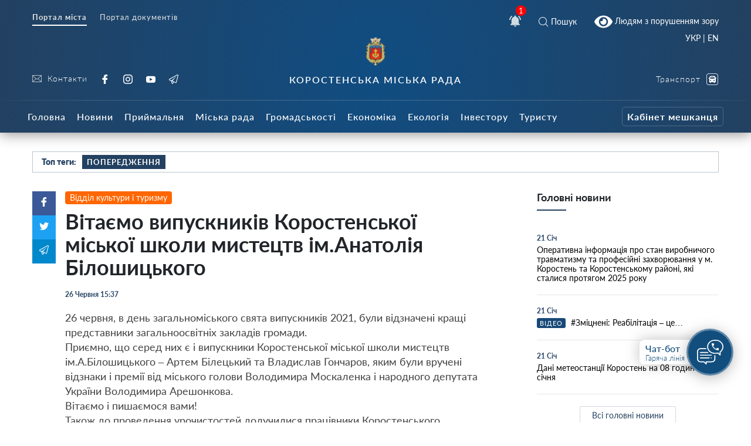

--- FILE ---
content_type: text/html; charset=UTF-8
request_url: https://korosten-rada.gov.ua/vitayemo-vipusknikiv-korostenskoyi-miskoyi-shkoli-mistetstv-im-anatoliya-biloshitskogo/
body_size: 37055
content:
    
<!doctype html>
    <html lang="uk">
    <head>
        <meta charset="UTF-8" />
        <meta name="viewport" content="width=device-width, initial-scale=1, user-scalable=no" />
        <link rel="profile" href="https://gmpg.org/xfn/11" />
        <style id="jetpack-boost-critical-css">@media all{ul{box-sizing:border-box}html :where(img[class*=wp-image-]){height:auto;max-width:100%}}@media all{html{box-sizing:border-box;font-family:sans-serif;line-height:1.15;-webkit-text-size-adjust:100%;-ms-text-size-adjust:100%;-ms-overflow-style:scrollbar}*{box-sizing:inherit}@-ms-viewport{width:device-width}article,footer,header,nav{display:block}body{margin:0;font-family:-apple-system,BlinkMacSystemFont,Segoe UI,Roboto,Helvetica Neue,Arial,sans-serif;font-size:1rem;font-weight:400;line-height:1.5;color:#212529;background-color:#fff}h1{margin-top:0;margin-bottom:.5rem}p{margin-top:0;margin-bottom:1rem}ul{margin-bottom:1rem}ul{margin-top:0}ul ul{margin-bottom:0}strong{font-weight:bolder}a{color:#007bff;text-decoration:none;background-color:transparent;-webkit-text-decoration-skip:objects}a:not([href]):not([tabindex]){color:inherit;text-decoration:none}img{vertical-align:middle;border-style:none}svg:not(:root){overflow:hidden}a,button,input{-ms-touch-action:manipulation;touch-action:manipulation}button,input{margin:0;font-family:inherit;font-size:inherit;line-height:inherit}button,input{overflow:visible}button{text-transform:none}[type=submit],button{-webkit-appearance:button}[type=search]{outline-offset:-2px;-webkit-appearance:none}[type=search]::-webkit-search-cancel-button{-webkit-appearance:none}h1{margin-bottom:.5rem;font-family:inherit;font-weight:500;line-height:1.1;color:inherit}h1{font-size:2.5rem}.small{font-size:80%;font-weight:400}.container{margin-right:auto;margin-left:auto;padding-right:15px;padding-left:15px;width:100%}@media (min-width:576px){.container{max-width:540px}}@media (min-width:768px){.container{max-width:720px}}@media (min-width:992px){.container{max-width:960px}}@media (min-width:1200px){.container{max-width:1140px}}.row{display:-ms-flexbox;display:flex;-ms-flex-wrap:wrap;flex-wrap:wrap;margin-right:-15px;margin-left:-15px}.col-12,.col-5,.col-7,.col-lg-3,.col-lg-4,.col-lg-6,.col-lg-8,.col-md-4,.col-md-6,.col-md-8,.col-sm-12{position:relative;width:100%;min-height:1px;padding-right:15px;padding-left:15px}.col-5{-ms-flex:0 0 41.666667%;flex:0 0 41.666667%;max-width:41.666667%}.col-7{-ms-flex:0 0 58.333333%;flex:0 0 58.333333%;max-width:58.333333%}.col-12{-ms-flex:0 0 100%;flex:0 0 100%;max-width:100%}.order-1{-ms-flex-order:1;order:1}.order-3{-ms-flex-order:3;order:3}@media (min-width:576px){.col-sm-12{-ms-flex:0 0 100%;flex:0 0 100%;max-width:100%}}@media (min-width:768px){.col-md-4{-ms-flex:0 0 33.333333%;flex:0 0 33.333333%;max-width:33.333333%}.col-md-6{-ms-flex:0 0 50%;flex:0 0 50%;max-width:50%}.col-md-8{-ms-flex:0 0 66.666667%;flex:0 0 66.666667%;max-width:66.666667%}}@media (min-width:992px){.col-lg-3{-ms-flex:0 0 25%;flex:0 0 25%;max-width:25%}.col-lg-4{-ms-flex:0 0 33.333333%;flex:0 0 33.333333%;max-width:33.333333%}.col-lg-6{-ms-flex:0 0 50%;flex:0 0 50%;max-width:50%}.col-lg-8{-ms-flex:0 0 66.666667%;flex:0 0 66.666667%;max-width:66.666667%}.order-lg-1{-ms-flex-order:1;order:1}.order-lg-3{-ms-flex-order:3;order:3}}.d-none{display:none!important}.d-inline{display:inline!important}.d-flex{display:-ms-flexbox!important;display:flex!important}.d-inline-flex{display:-ms-inline-flexbox!important;display:inline-flex!important}@media (min-width:768px){.d-md-inline{display:inline!important}.d-md-block{display:block!important}}@media (min-width:992px){.d-lg-none{display:none!important}.d-lg-block{display:block!important}}.flex-row{-ms-flex-direction:row!important;flex-direction:row!important}.flex-column{-ms-flex-direction:column!important;flex-direction:column!important}.justify-content-start{-ms-flex-pack:start!important;justify-content:flex-start!important}.justify-content-end{-ms-flex-pack:end!important;justify-content:flex-end!important}.justify-content-center{-ms-flex-pack:center!important;justify-content:center!important}.justify-content-between{-ms-flex-pack:justify!important;justify-content:space-between!important}.align-items-center{-ms-flex-align:center!important;align-items:center!important}.align-self-center{-ms-flex-item-align:center!important;-ms-grid-row-align:center!important;align-self:center!important}@media (min-width:576px){.flex-sm-row{-ms-flex-direction:row!important;flex-direction:row!important}.flex-sm-column{-ms-flex-direction:column!important;flex-direction:column!important}}@media (min-width:768px){.justify-content-md-end{-ms-flex-pack:end!important;justify-content:flex-end!important}}@media (min-width:992px){.align-items-lg-end{-ms-flex-align:end!important;align-items:flex-end!important}}.w-100{width:100%!important}.text-right{text-align:right!important}.text-center{text-align:center!important}article,footer,header,nav{display:block}body{line-height:1}ul{list-style:none}body{font-family:Lato}i{font-style:italic}a{color:#234161}strong{font-weight:900}.icon svg{height:20px;width:20px}.icon.white svg{fill:#fff}.button{text-align:center}.button__view-all{height:42px;border-radius:3px;box-shadow:0 0 0 5px #fff;background-color:#fff;border:1px solid rgba(35,65,97,.2);display:-ms-inline-flexbox;display:inline-flex;-ms-flex-align:center;align-items:center;padding:0 30px;font-family:Lato;font-size:14px;color:#234161;text-decoration:none}.button__view-all.small{height:32px;padding:0 20px;font-size:14px}@font-face{font-family:icomoon;font-weight:400;font-style:normal}[class*=" icon-"]{font-family:icomoon!important;speak:none;font-style:normal;font-weight:400;font-variant:normal;text-transform:none;line-height:1;-webkit-font-smoothing:antialiased;-moz-osx-font-smoothing:grayscale}.icon-fullscreen:before{content:""}.icon-bus:before{content:""}.icon-twitter:before{content:""}.icon-cancel:before{content:""}.icon-tg:before{content:""}.icon-yt:before{content:""}.icon-ig:before{content:""}.icon-fb:before{content:""}.icon-search:before{content:""}.icon-play-button:before{content:""}.icon-right-chevron:before{content:""}@font-face{font-family:Lato;font-weight:100;font-style:normal}@font-face{font-family:Lato;font-weight:100;font-style:italic}@font-face{font-family:Lato;font-weight:200;font-style:normal}@font-face{font-family:Lato;font-weight:200;font-style:italic}@font-face{font-family:Lato;font-weight:300;font-style:normal}@font-face{font-family:Lato;font-weight:300;font-style:italic}@font-face{font-family:Lato;font-weight:400;font-style:normal}@font-face{font-family:Lato;font-weight:400;font-style:italic}@font-face{font-family:Lato;font-weight:500;font-style:normal}@font-face{font-family:Lato;font-weight:500;font-style:italic}@font-face{font-family:Lato;font-weight:600;font-style:normal}@font-face{font-family:Lato;font-weight:600;font-style:italic}@font-face{font-family:Lato;font-weight:700;font-style:normal}@font-face{font-family:Lato;font-weight:700;font-style:italic}@font-face{font-family:Lato;font-weight:800;font-style:normal}@font-face{font-family:Lato;font-weight:800;font-style:italic}@font-face{font-family:Lato;font-weight:900;font-style:normal}@font-face{font-family:Lato;font-weight:900;font-style:italic}body{padding:0!important;margin:0!important}.all-wrap{transform:translateX(0)}.container{max-width:1200px}@media (max-width:1199px){.container{max-width:none!important}}.bg_gradient{background-image:radial-gradient(circle at 50% 50%,#104d82,#234161)}.cat_badge{display:-ms-inline-flexbox;display:inline-flex;border-radius:3px;text-align:left;padding:5px 10px;font-family:Lato;font-size:12px;font-weight:500;letter-spacing:1px;text-transform:uppercase;color:#fff;background:#000;-ms-flex-align:center;align-items:center}.cat_badge.reportage{background:#05a38a}.widget__main-news{margin-bottom:60px}.widget__main-news .title{font-weight:700;font-size:18px;margin-bottom:30px;padding-bottom:10px}.widget__main-news .title:after{content:"";height:2px;background-color:#234161;width:50px;display:block;margin-top:10px}.widget__main-news .item{display:block;margin-bottom:20px;padding-bottom:20px;border-bottom:1px solid #e7e7e7;font-size:14px;color:#000}.widget__main-news .item .date{font-size:12px!important;font-weight:700;margin-bottom:5px;display:block;text-decoration:none;color:#234161}.search__modal{position:fixed;top:0;right:0;bottom:0;left:0;background-color:#fff;display:none;z-index:10}.search__modal .icon-cancel{font-size:24px;color:#234161;position:absolute;right:40px;top:40px;display:block}@media (max-width:768px){.search__modal .icon-cancel{right:20px;top:20px;font-size:20px}}.search__modal form{display:-ms-flexbox;display:flex;-ms-flex-pack:center;justify-content:center;margin-top:200px;position:relative;opacity:0}@media (max-width:768px){.search__modal form{-ms-flex-direction:column;flex-direction:column;-ms-flex-pack:center;justify-content:center;-ms-flex-align:end;align-items:flex-end}}.search__modal form button{background:0 0;border:2px solid #fff;color:#234161;height:48;margin-left:10px;border-radius:8px;font-weight:700;font-size:22px}@media (max-width:768px){.search__modal form button{width:80px;margin-top:20px;margin-left:0;height:36px;display:none}}.search__modal form input[type=search]{height:48px;width:800px;max-width:100%;background:0 0;border:none;color:#000;outline:0;font-size:20px;padding-left:42px;border-radius:0;background:#e7e7e7;border-radius:8px}.search__modal form div{position:relative}@media (max-width:768px){.search__modal form div,.search__modal form div input[type=search]{width:100%}}.search__modal form i{position:absolute;color:#757575;font-size:18px;left:13px;top:50%;transform:translateY(-50%)}.header{box-shadow:0 2px 22px 0 rgba(0,0,0,.45);margin-bottom:32px}.header__nofitications-dropdown{position:absolute;top:calc(100% + 25px);right:-115px;width:360px;background:#fff;padding:10px;border-radius:8px;box-shadow:0 10px 30px 0 rgba(0,0,0,.25);z-index:10;padding-top:0;display:-ms-flexbox;display:flex}@media (max-width:991px){.header__nofitications-dropdown{right:-85px;max-width:90vw}}.header__nofitications-dropdown:before{display:block;content:"";background-color:#fff;position:absolute;width:32px;height:32px;top:-8px;right:110px;transform:rotate(45deg);z-index:2}@media (max-width:991px){.header__nofitications-dropdown:before{right:80px}}.header__nofitications-dropdown .notifications-header{color:#666;padding:10px;border-bottom:1px solid #e7e7e7;position:relative;z-index:4;background-color:#fff}.header__nofitications-dropdown .items>div{margin:0-10px;padding-right:10px;padding-left:32px;border-bottom:1px solid #e7e7e7;position:relative;background-color:#e0efff}.header__nofitications-dropdown .items>div .seen{background:#dcdcdc;width:8px;height:8px;border-radius:50%;position:absolute;top:50%;left:18px;transform:translateY(-50%) translateX(-50%)}.header__nofitications-dropdown .items>div .new{background:#3d9df7;width:8px;height:8px;border-radius:50%;position:absolute;top:50%;left:18px;transform:translateY(-50%) translateX(-50%)}.header__nofitications-dropdown .items>div .thumb{min-width:64px;height:64px;background-size:cover;background-position:50%;margin-right:15px;position:relative;border-radius:4px;background-color:#e7e7e7}.header__nofitications-dropdown .items>div .thumb i{position:absolute;right:-10px;bottom:-5px;height:20px;width:20px;border-radius:50%;display:-ms-flexbox;display:flex;box-shadow:0 0 0 2px #fff;display:none}.header__nofitications-dropdown .items>div .thumb i:before{display:inline;content:"";color:#fff;text-align:center;width:20px;height:20px;position:absolute;line-height:20px;left:0;top:0;font-weight:700;font-size:14px;font-style:normal}.header__nofitications-dropdown .see-all{margin:0-10px -10px}.header__nofitications-dropdown .see-all a{color:#234161;font-weight:700;-ms-flex-pack:center;justify-content:center;display:-ms-flexbox;display:flex;padding:10px;margin:0;font-size:13px}.header__nofitications-dropdown .title{color:#234161;font-size:15px;font-weight:500;margin:0;padding:12px 8px}.header__nofitications-dropdown .title .date{color:#adadad;font-size:12px}.header__notifications{position:relative;margin:0 20px;display:flex;-ms-flex-align:center;align-items:center}.header__notifications .no-notifications{padding:30px 0;color:#cecece;border-bottom:1px solid #e7e7e7}@media (max-width:991px){.header__notifications{margin-right:25px}}.header__notifications .counter{position:absolute;background:red;color:#fff;width:18px;height:18px;font-size:13px;border-radius:50%;display:-ms-flexbox;-ms-flex-align:center;align-items:center;-ms-flex-pack:center;justify-content:center;right:0;top:0;transform:translateX(50%) translateY(-50%)}.header__menu-toggle{width:26px;min-width:26px;margin-right:auto;position:relative;height:26px}.header__menu-toggle i{display:block;height:2px;background:#fff;margin-bottom:8px;opacity:.7}.header__menu-toggle i:last-child{margin-bottom:0}.header__socials{height:100%}.header__socials a{font-family:Lato;font-size:16px;color:#fff;display:-ms-inline-flexbox;display:inline-flex;-ms-flex-align:center;align-items:center;text-decoration:none;letter-spacing:1px;font-weight:300;margin-right:18px}@media (max-width:767px){.header__socials a{height:32px}}.header__controls{height:100%}.header__controls a{font-family:Lato;font-size:14px;color:#fff;display:-ms-flexbox;display:flex;-ms-flex-pack:end;justify-content:flex-end;-ms-flex-align:center;align-items:center;text-decoration:none;letter-spacing:1px;font-weight:300;margin-left:20px}.header__controls a.smartcity{color:#fff;opacity:1;margin-left:30px!important}.header__controls a.smartcity span{color:#fff;position:relative;height:32px;border-radius:5px;font-size:12px;display:-ms-inline-flexbox;display:inline-flex;-ms-flex-align:center;align-items:center;padding-left:5px;padding-right:5px;font-weight:700;border:1px solid hsla(0,0%,100%,.2);white-space:nowrap}@media (max-width:991px){.header__controls a{margin-bottom:0;margin-left:10px}}.header__controls a:last-child{margin-bottom:0}.header__controls a i{font-size:20px;margin-left:10px}.header__icons a{font-family:Lato;color:#fff;display:-ms-flexbox;display:flex;-ms-flex-align:center;align-items:center;margin:0 10px;text-decoration:none;font-size:14px}@media (max-width:991px){.header__icons a:first-child{margin-left:0}.header__icons a:last-child{margin-left:0;margin-right:0}}.header__icons a i{margin-right:5px;font-size:16px}.header___nav ul,.header__main-nav ul{display:block;margin-left:0;margin-bottom:0;padding-left:0}.header___nav ul li{display:inline-block}.header___nav ul li.current a{font-weight:700;border-bottom:2px solid #fff}.header___nav ul li a{font-family:Lato;font-size:13px;font-weight:400;color:#e4e4e4;display:-ms-inline-flexbox;display:inline-flex;margin-right:18px;letter-spacing:1px;border-bottom:2px solid transparent;padding-bottom:5px}.header__topline{padding-top:18px}.header__middle{padding:0 0 25px;position:relative;padding-bottom:25px}@media (max-width:991px){.header__middle{padding-top:20px;padding-bottom:20px}}@media (max-width:576px){.header___nav ul li{display:block}.header___nav ul li a{line-height:10px}.header__icons .search__toggle,.header__notifications{position:absolute;top:-80px}.header__notifications{right:85px}.header__icons .search__toggle{right:5px}a.bvi-link-shortcode{margin-top:-3px!important;margin-right:0!important;padding-top:0!important;padding-right:0!important}.header__socials a{margin-right:5px}.header__socials-links a span{display:none}}.header__middle:after{display:block;content:"";width:100%;height:2px;opacity:.13;background-color:#d8d8d8;position:absolute;border-radius:50%;top:100%;left:50%;transform:translateX(-50%)}.header__title{font-family:Lato;font-size:14px;font-weight:300;letter-spacing:1px;color:#aab3c6}.header__title strong{display:block;text-transform:uppercase;font-weight:600;font-size:16px;letter-spacing:2px}@media (max-width:991px){.header__title{padding-bottom:30px;font-size:12px}}@media (max-width:575px){.header__title{text-align:left!important;padding-bottom:30px;padding-top:15px}.header__title strong{font-size:12px}}.header__logo{margin-bottom:14px;color:#fff}.header__logo img{height:48px!important}@media (max-width:575px){.header__logo{margin-right:30px;margin-bottom:30px}.header__logo img{height:42px!important}}.footer{color:hsla(0,0%,100%,.6);font-weight:300;padding-top:50px;line-height:1.5;font-size:13px}@media (max-width:575px){.footer__social-links{text-align:center;margin-top:30px}}.footer__social-links a{opacity:.5;font-family:Lato;font-size:18px;color:#e4e4e4;display:-ms-inline-flexbox;display:inline-flex;-ms-flex-align:center;align-items:center;text-decoration:none;letter-spacing:1px;font-weight:300;margin-right:18px}.footer__copyright{position:relative;padding:50px 0;margin-top:20px}@media (max-width:767px){.footer__copyright{text-align:center}}.footer__copyright:after{display:block;content:"";width:100%;height:2px;opacity:.13;background-color:#d8d8d8;position:absolute;border-radius:50%;top:0;left:50%;transform:translateX(-50%)}.footer__contacts p{margin-bottom:20px}.footer__contacts p a{color:#fff}@media (max-width:991px){.header__main-nav{box-shadow:inset -30px 0 30px 0 rgba(0,0,0,.1);position:fixed;left:0;right:0;bottom:0;top:0;background:#1c344e;z-index:99;display:-ms-flexbox;display:flex;overflow:scroll;padding-top:10px;-webkit-overflow-scrolling:touch;transform:translateX(-100%);width:250px;height:100vh}.header__main-nav ul{-ms-flex-direction:column;flex-direction:column;max-width:100%;margin-top:10px;margin-bottom:60px;width:100%}}.header__main-nav li a{font-family:Lato;font-size:16px;font-weight:500;letter-spacing:1px;color:#fff;text-decoration:none;margin-right:5px;display:-ms-inline-flexbox;display:inline-flex;height:56px;-ms-flex-align:center;align-items:center;padding:0 7px}@media (max-width:1200px){.header__main-nav li a{font-size:13px}}@media (max-width:991px){.header__main-nav li a{display:block;font-size:18px;margin-right:0;height:auto;padding-top:8px;padding-bottom:8px}}@media (max-width:600px){.header__main-nav li a{text-align:left}}.header__main-nav li.smartcity{margin-left:auto}@media (max-width:991px){.header__main-nav li.smartcity{margin-left:0;display:none}}.header__main-nav li.smartcity a{margin-right:0;color:#fff}.header__main-nav li.smartcity a span{color:#fff;position:relative;height:33px;border-radius:5px;font-size:16px;display:-ms-inline-flexbox;display:inline-flex;-ms-flex-align:center;align-items:center;padding-left:8px;padding-right:8px;font-weight:700;border:1px solid hsla(0,0%,100%,.2)}.hot-topics{border:1px solid rgba(35,65,97,.3);height:36px;margin-bottom:32px;padding:0 15px}.hot-topics .title{font-size:14px;font-weight:900}.hot-topics .item,.hot-topics .title{font-family:Lato;color:#234161;margin-right:10px}.hot-topics .item{font-size:13px;font-weight:700;text-transform:uppercase;height:24px;padding:0 8px;display:-ms-inline-flexbox;display:inline-flex;-ms-flex-align:center;align-items:center;text-decoration:none;letter-spacing:1px;background:#dbecff}.hot-topics .item:nth-child(2n){background-color:#234161;color:#fff}.video__item{margin:0 20px;text-decoration:none;margin-bottom:35px}.video__item.category{width:calc(33.333% - 30px);margin:0 15px;margin-bottom:20px}.video__item.category .thumb{height:160px}.video__item.category:nth-child(2n){margin-right:auto}@media (max-width:991px){.video__item.category{width:calc(50% - 30px)}}@media (max-width:600px){.video__item.category{width:100%}}.video__item.category a{color:#000}.video__item.category a i{color:#fff}.video__item.category a .thumb{box-shadow:none}.video__item.category a .title{color:#000;font-weight:600;line-height:1.2}.video__item.category a .meta .date{color:#666}.video__item a{position:relative;color:#fff;text-decoration:none}.video__item a i{position:absolute;font-size:52px;top:50%;left:50%;transform:translate(-50%,-50%);text-shadow:0 0 20px rgba(0,0,0,.7);z-index:5}.video__item .thumb{height:190px;background-size:cover;background-repeat:no-repeat;box-shadow:0 0 20px 0 rgba(0,0,0,.5);position:relative;margin-bottom:5px;background-position:50%;background-color:#234161}@media (max-width:600px){.video__item .thumb{height:50vw}}.video__item .thumb:after{content:"";display:block;position:absolute;left:0;right:0;top:0;bottom:0;background:#234161;opacity:0;z-index:0}.video__item .meta{padding:10px 0;display:-ms-flexbox;display:flex;-ms-flex-align:center;align-items:center}.video__item .meta .cat_badge{margin-right:10px}.video__item .meta .date{font-family:Lato;font-size:11px;font-weight:400;color:#fff}.video__item .title{font-family:Lato;font-size:18px;font-weight:400;color:#fff;line-height:1.5;text-decoration:none}.single{padding-left:40px;position:relative;margin-bottom:50px;padding-right:0}.single__sidebar{padding-left:60px}.single__related{background:#f9f9f9;padding:15px;padding-bottom:0}.single__related .related__title{text-align:center;font-weight:800;font-size:20px;color:#000;margin:10px 0 32px}.single__related .related__item{margin-bottom:15px;padding-bottom:15px;display:-ms-flexbox;display:flex;min-width:100%;color:#000;font-size:14px;font-weight:400;border-bottom:1px solid #ececec}.single__related .related__item span{margin-top:10px}.single__related .related__item:last-child{border:none}.single__related .related__thumb{height:60px;width:80px;min-width:80px;margin-right:10px;background-size:cover;background-position:50%}.single__cat{margin-bottom:10px}.single__cat a{color:#fff;display:inline-block;padding:3px 8px;border-radius:4px;font-size:14px;text-decoration:none}.single img{max-width:100%;height:auto}@media (max-width:768px){.single{padding-left:0}}.single__gallery{margin:20px 0 40px;background-color:rgba(226,240,255,.5);padding:10px;color:#fff}.single__gallery a.fullscreen{position:absolute;right:15px;top:15px;background:#f1f8ff;display:-ms-flexbox;display:flex;height:32px;width:32px;-ms-flex-pack:center;justify-content:center;-ms-flex-align:center;align-items:center;border-radius:6px}.single__gallery *{outline:0!important}.single__gallery-track{position:relative}.single__gallery-item{text-align:center;position:relative}.single__gallery-item img{width:100%}.single__title{font-size:36px}.single__meta,.single__title{font-weight:700;margin-bottom:20px}.single__meta{font-size:12px;color:#234161}.single__meta>div{margin-right:15px}.single__content{margin-bottom:15px;text-indent:0;font-weight:400;color:#424242;font-size:18px;line-height:1.4}.single__content a{font-weight:700;text-decoration:none;border-bottom:1px solid}.single__content p{margin-bottom:15px;text-indent:0;font-weight:400;color:#424242;font-size:18px;line-height:1.4}.single__content p img{margin:20px 0}}@media all{.header__main-nav #main-nav>li>.sub-menu{left:50vw;transform:translateX(-50%);position:absolute;position:absolute;z-index:20;display:none;padding:10px 0;justify-content:flex-start;flex-wrap:wrap;padding-top:30px}@media (max-width:991px){.header__main-nav #main-nav>li>.sub-menu{position:relative;left:initial;transform:none;padding:0;margin:0;background:#0c243c;flex-direction:column;padding-top:20px;box-shadow:inset 0 0 50px 0 rgba(0,0,0,.3)}}.header__main-nav #main-nav>li>.sub-menu *{z-index:10}.header__main-nav #main-nav>li>.sub-menu::before{display:block;content:"";position:absolute;left:50%;bottom:0;top:0;width:100vw;transform:translateX(-50%);background-color:#23344e;z-index:1;box-shadow:0 25px 25px 0 rgba(0,0,0,.3)}@media (max-width:991px){.header__main-nav #main-nav>li>.sub-menu::before{display:none}}.header__main-nav #main-nav>li>.sub-menu>li{max-width:20%;width:20%;padding-right:10px;padding-left:10px;margin-bottom:20px}@media (max-width:991px){.header__main-nav #main-nav>li>.sub-menu>li{width:100%;max-width:100%;margin-bottom:0}.header__main-nav #main-nav>li>.sub-menu>li>a{margin-bottom:0!important}.header__main-nav #main-nav>li>.sub-menu>li>ul{margin:0;padding-bottom:20px}.header__main-nav #main-nav>li>.sub-menu>li>ul>li>a{padding:10px 0!important;display:block;padding-left:10px!important;margin-left:-10px}}.header__main-nav #main-nav>li>.sub-menu>li>a{font-size:15px;border-bottom:1px solid rgba(255,255,255,.1);padding-left:0;color:rgba(255,255,255,.7);font-weight:300!important;margin-bottom:15px}.header__main-nav #main-nav>li>.sub-menu .sub-menu{padding-left:0}.header__main-nav #main-nav>li>.sub-menu .sub-menu li{padding-bottom:13px}.header__main-nav #main-nav>li>.sub-menu .sub-menu li a{font-weight:400!important;padding-left:0;font-size:14px;padding:0}@media (max-width:991px){.header__main-nav .sub-menu{position:relative;box-shadow:none;margin:15px 0;width:auto;padding-top:10px;margin-top:20px}.header__main-nav .sub-menu::before{position:absolute;content:"";display:block;top:0;width:20px;height:20px;transform:rotate(45deg) translateY(-50%);left:15px}.header__main-nav .sub-menu li{padding-bottom:0!important}}.header__main-nav .sub-menu li a{height:auto;display:flex;max-width:100%;color:#fff;padding:10px 10px;font-weight:400!important;font-size:14px}}@media all{.single{position:relative;padding-left:56px}.single__gallery i{font-style:normal!important}@media (max-width:991px){.single{padding-left:0;display:flex;flex-direction:column}.single__title{font-size:28px}}.single__content em,.single__content i{font-style:italic}.single__share-holder{position:absolute;left:0}@media (max-width:991px){.single__share-holder{order:10;position:relative;margin-bottom:10px}}.single__share{display:flex;flex-direction:column;width:40px}@media (max-width:991px){.single__share{flex-direction:row;width:180px}}.single__share a{color:#fff;display:inline-flex;padding:10px;flex-direction:column;align-items:center;justify-content:center}@media (max-width:991px){.single__share a{width:40px;flex:1;flex-direction:row}}.single__share a .count{margin-top:5px;font-size:12px}.single__share a.facebook{background:#3b5998}.single__share a.twitter{background:#1da1f2}.single__share a.tg{background:#08c}}@media all{#scrollToTop{position:fixed;top:0;bottom:0;width:48px;left:0;display:flex;justify-content:center;color:#7da8d0;opacity:0;visibility:hidden;border:none;background:rgba(0,123,255,.1)}#scrollToTop i{align-self:end}@media (max-width:768px){#scrollToTop{left:initial;top:initial;align-items:center;right:45px;bottom:140px;background:#fff;width:52px;height:52px;border-radius:50%;box-shadow:0 0 0 4px #fff,0 10px 30px 0 rgba(0,0,0,.2)}}#scrollToTop i::before{transform:rotate(-90deg);display:block}}@media all{.header__socials-links a svg{height:16px;width:16px;fill:#e4e4e4;margin-right:10px}.header__socials-links a span{font-size:14px}.widget{position:fixed;z-index:100;right:30px;bottom:60px;display:inline-flex;align-items:center;height:120px}@media (max-width:768px){.widget{bottom:20px}}.widget__popup{visibility:hidden;opacity:0;transform:translateY(5px);width:260px;position:absolute;right:5px;bottom:calc(100% + 1px)}.widget__popup .bg{background-color:#fff;padding:8px 0;border-radius:12px;box-shadow:0 10px 30px rgba(0,0,0,.25);z-index:10;position:relative}.widget__popup .triangle{width:32px;height:32px;position:absolute;transform:rotate(45deg);background:#fff;right:20px;bottom:-5px;z-index:2}.widget__popup a{font-size:16px;display:block;font-weight:600;padding:10px;text-decoration:none;display:flex;position:relative;z-index:3;background-color:#fff}.widget__popup a svg{width:24px;height:24px;min-width:24px;min-height:24px;fill:#234161;margin-right:16px;margin-top:5px}.widget__popup a span{display:block;font-size:13px;font-weight:300;margin-top:5px}.widget__icon{border-radius:50%;width:80px;height:80px;background:#124e7d;border:3px solid rgba(255,255,255,.33);box-sizing:border-box;box-shadow:0 4px 25px rgba(0,0,0,.25);position:absolute;right:0;top:50%;transform:translateY(-50%);display:flex;align-items:center;justify-content:center}.widget__label{height:42px;min-width:140px;width:140px;background:#fff;box-shadow:0 0 25px rgba(0,0,0,.25);border-radius:8px;margin-right:20px;padding:5px;font-weight:500;font-size:16px;color:#124e7d;padding-left:10px;transform:translateX(0);opacity:1}.widget__label span{font-size:13px;font-weight:300;display:block}.single__video-block>.title{margin:40px 0 10px;font-size:16px;font-weight:300;color:#134a7a;border-bottom:2px solid rgba(35,65,97,.2)}.single__video-block>.title span{text-align:center;flex:1;padding:7px 10px;position:relative}.single__video-block>.title span.active{font-weight:700}.single__video-block>.title span.active::after{display:block;content:"";height:2px;width:100%;background-color:#234161!important;top:100%;position:absolute;left:0}.single__video-block .single__video-track .video__item{margin-left:0;margin-right:0}.post-ajax-page{position:relative;padding-bottom:30px;margin-bottom:60px;min-height:120vh}.post-ajax-page .single__next-link{position:fixed;bottom:0;left:50%;transform:translateX(-50%) translateY(50%);width:360px;z-index:10}.post-ajax-page .single__next-link a{width:100%;display:flex;height:42px;align-items:center;background-color:#fff;border:none;justify-content:center;font-size:18px;box-shadow:0 40px 70px 0 rgba(0,0,0,.2);text-decoration:none;font-weight:400;visibility:hidden;opacity:0}body{line-height:1.2}body.single{padding:0;margin:0}.all-wrap{background:#fff}*{outline:0!important}}@media all{html body a.bvi-link-shortcode{border-radius:2px;display:inline-block;padding:5px 10px;vertical-align:middle;text-decoration:none}html body a.bvi-link-shortcode .bvi-svg-eye{display:inline-block;overflow:visible;width:1.125em;height:1em;font-size:2em;vertical-align:middle}}a.bvi-link-shortcode{background-color:transparent!important;padding-right:0!important;margin-right:0!important}.header___nav{margin-bottom:20px}.footer__copyright a{color:#fff}#google_translate_element2{display:none}a.glink{display:inline-block!important}.gtranslator-switcher{display:block;position:absolute;top:-10px;margin-right:auto;margin-left:auto;padding-right:15px;padding-left:15px;width:100%;max-width:1200px;text-align:right}.gtranslator-switcher a,.gtranslator-switcher span{color:#fff;font-size:14px;font-family:Lato}@media (max-width:575px){.gtranslator-switcher{top:-90px}}</style><meta name='robots' content='index, follow, max-image-preview:large, max-snippet:-1, max-video-preview:-1' />

	<!-- This site is optimized with the Yoast SEO plugin v26.8 - https://yoast.com/product/yoast-seo-wordpress/ -->
	<title>Вітаємо випускників Коростенської міської школи мистецтв ім.Анатолія Білошицького - Коростень - міський інформаційний портал</title>
	<link rel="canonical" href="https://korosten-rada.gov.ua/vitayemo-vipusknikiv-korostenskoyi-miskoyi-shkoli-mistetstv-im-anatoliya-biloshitskogo/" />
	<meta property="og:locale" content="uk_UA" />
	<meta property="og:type" content="article" />
	<meta property="og:title" content="Вітаємо випускників Коростенської міської школи мистецтв ім.Анатолія Білошицького - Коростень - міський інформаційний портал" />
	<meta property="og:description" content="26 червня, в день загальноміського свята випускників 2021, були відзначені кращі представники загальноосвітніх закладів громади. Приємно, що серед них є і випускники Коростенської міської школи мистецтв ім.А.Білошицького &#8211; Артем Білецький та Владислав Гончаров, яким були вручені відзнаки і премії від міського голови Володимира Москаленка і народного депутата України Володимира Арешонкова. Вітаємо і пишаємося вами! Також [&hellip;]" />
	<meta property="og:url" content="https://korosten-rada.gov.ua/vitayemo-vipusknikiv-korostenskoyi-miskoyi-shkoli-mistetstv-im-anatoliya-biloshitskogo/" />
	<meta property="og:site_name" content="Коростень - міський інформаційний портал" />
	<meta property="article:published_time" content="2021-06-26T12:37:00+00:00" />
	<meta property="og:image" content="https://korosten-rada.gov.ua/wp-content/uploads/2021/09/hloptsi.jpg" />
	<meta property="og:image:width" content="463" />
	<meta property="og:image:height" content="727" />
	<meta property="og:image:type" content="image/jpeg" />
	<meta name="author" content="koradmin" />
	<meta name="twitter:card" content="summary_large_image" />
	<meta name="twitter:label1" content="Написано" />
	<meta name="twitter:data1" content="koradmin" />
	<script type="application/ld+json" class="yoast-schema-graph">{"@context":"https://schema.org","@graph":[{"@type":"Article","@id":"https://korosten-rada.gov.ua/vitayemo-vipusknikiv-korostenskoyi-miskoyi-shkoli-mistetstv-im-anatoliya-biloshitskogo/#article","isPartOf":{"@id":"https://korosten-rada.gov.ua/vitayemo-vipusknikiv-korostenskoyi-miskoyi-shkoli-mistetstv-im-anatoliya-biloshitskogo/"},"author":{"name":"koradmin","@id":"https://korosten-rada.gov.ua/#/schema/person/97f16c91ef44f1fe0ec86d165fb433c6"},"headline":"Вітаємо випускників Коростенської міської школи мистецтв ім.Анатолія Білошицького","datePublished":"2021-06-26T12:37:00+00:00","mainEntityOfPage":{"@id":"https://korosten-rada.gov.ua/vitayemo-vipusknikiv-korostenskoyi-miskoyi-shkoli-mistetstv-im-anatoliya-biloshitskogo/"},"wordCount":99,"image":{"@id":"https://korosten-rada.gov.ua/vitayemo-vipusknikiv-korostenskoyi-miskoyi-shkoli-mistetstv-im-anatoliya-biloshitskogo/#primaryimage"},"thumbnailUrl":"https://korosten-rada.gov.ua/wp-content/uploads/2021/09/hloptsi.jpg","articleSection":["Відділ культури і туризму"],"inLanguage":"uk"},{"@type":"WebPage","@id":"https://korosten-rada.gov.ua/vitayemo-vipusknikiv-korostenskoyi-miskoyi-shkoli-mistetstv-im-anatoliya-biloshitskogo/","url":"https://korosten-rada.gov.ua/vitayemo-vipusknikiv-korostenskoyi-miskoyi-shkoli-mistetstv-im-anatoliya-biloshitskogo/","name":"Вітаємо випускників Коростенської міської школи мистецтв ім.Анатолія Білошицького - Коростень - міський інформаційний портал","isPartOf":{"@id":"https://korosten-rada.gov.ua/#website"},"primaryImageOfPage":{"@id":"https://korosten-rada.gov.ua/vitayemo-vipusknikiv-korostenskoyi-miskoyi-shkoli-mistetstv-im-anatoliya-biloshitskogo/#primaryimage"},"image":{"@id":"https://korosten-rada.gov.ua/vitayemo-vipusknikiv-korostenskoyi-miskoyi-shkoli-mistetstv-im-anatoliya-biloshitskogo/#primaryimage"},"thumbnailUrl":"https://korosten-rada.gov.ua/wp-content/uploads/2021/09/hloptsi.jpg","datePublished":"2021-06-26T12:37:00+00:00","author":{"@id":"https://korosten-rada.gov.ua/#/schema/person/97f16c91ef44f1fe0ec86d165fb433c6"},"breadcrumb":{"@id":"https://korosten-rada.gov.ua/vitayemo-vipusknikiv-korostenskoyi-miskoyi-shkoli-mistetstv-im-anatoliya-biloshitskogo/#breadcrumb"},"inLanguage":"uk","potentialAction":[{"@type":"ReadAction","target":["https://korosten-rada.gov.ua/vitayemo-vipusknikiv-korostenskoyi-miskoyi-shkoli-mistetstv-im-anatoliya-biloshitskogo/"]}]},{"@type":"ImageObject","inLanguage":"uk","@id":"https://korosten-rada.gov.ua/vitayemo-vipusknikiv-korostenskoyi-miskoyi-shkoli-mistetstv-im-anatoliya-biloshitskogo/#primaryimage","url":"https://korosten-rada.gov.ua/wp-content/uploads/2021/09/hloptsi.jpg","contentUrl":"https://korosten-rada.gov.ua/wp-content/uploads/2021/09/hloptsi.jpg","width":463,"height":727},{"@type":"BreadcrumbList","@id":"https://korosten-rada.gov.ua/vitayemo-vipusknikiv-korostenskoyi-miskoyi-shkoli-mistetstv-im-anatoliya-biloshitskogo/#breadcrumb","itemListElement":[{"@type":"ListItem","position":1,"name":"Головна Сторінка","item":"https://korosten-rada.gov.ua/"},{"@type":"ListItem","position":2,"name":"Вітаємо випускників Коростенської міської школи мистецтв ім.Анатолія Білошицького"}]},{"@type":"WebSite","@id":"https://korosten-rada.gov.ua/#website","url":"https://korosten-rada.gov.ua/","name":"Коростень - міський інформаційний портал","description":"","potentialAction":[{"@type":"SearchAction","target":{"@type":"EntryPoint","urlTemplate":"https://korosten-rada.gov.ua/?s={search_term_string}"},"query-input":{"@type":"PropertyValueSpecification","valueRequired":true,"valueName":"search_term_string"}}],"inLanguage":"uk"},{"@type":"Person","@id":"https://korosten-rada.gov.ua/#/schema/person/97f16c91ef44f1fe0ec86d165fb433c6","name":"koradmin","image":{"@type":"ImageObject","inLanguage":"uk","@id":"https://korosten-rada.gov.ua/#/schema/person/image/","url":"https://secure.gravatar.com/avatar/3dcc66333522a3a0eb3a5b281b6cbc39296e39809faa04af59754d298b88e6a7?s=96&d=mm&r=g","contentUrl":"https://secure.gravatar.com/avatar/3dcc66333522a3a0eb3a5b281b6cbc39296e39809faa04af59754d298b88e6a7?s=96&d=mm&r=g","caption":"koradmin"},"sameAs":["https://korosten-rada.gov.ua"],"url":"https://korosten-rada.gov.ua/author/koradmin/"}]}</script>
	<!-- / Yoast SEO plugin. -->


<link rel='dns-prefetch' href='//www.googletagmanager.com' />
<link rel="alternate" title="oEmbed (JSON)" type="application/json+oembed" href="https://korosten-rada.gov.ua/wp-json/oembed/1.0/embed?url=https%3A%2F%2Fkorosten-rada.gov.ua%2Fvitayemo-vipusknikiv-korostenskoyi-miskoyi-shkoli-mistetstv-im-anatoliya-biloshitskogo%2F" />
<link rel="alternate" title="oEmbed (XML)" type="text/xml+oembed" href="https://korosten-rada.gov.ua/wp-json/oembed/1.0/embed?url=https%3A%2F%2Fkorosten-rada.gov.ua%2Fvitayemo-vipusknikiv-korostenskoyi-miskoyi-shkoli-mistetstv-im-anatoliya-biloshitskogo%2F&#038;format=xml" />
<style id='wp-img-auto-sizes-contain-inline-css' type='text/css'>
img:is([sizes=auto i],[sizes^="auto," i]){contain-intrinsic-size:3000px 1500px}
/*# sourceURL=wp-img-auto-sizes-contain-inline-css */
</style>
<style id='wp-block-library-inline-css' type='text/css'>
:root{--wp-block-synced-color:#7a00df;--wp-block-synced-color--rgb:122,0,223;--wp-bound-block-color:var(--wp-block-synced-color);--wp-editor-canvas-background:#ddd;--wp-admin-theme-color:#007cba;--wp-admin-theme-color--rgb:0,124,186;--wp-admin-theme-color-darker-10:#006ba1;--wp-admin-theme-color-darker-10--rgb:0,107,160.5;--wp-admin-theme-color-darker-20:#005a87;--wp-admin-theme-color-darker-20--rgb:0,90,135;--wp-admin-border-width-focus:2px}@media (min-resolution:192dpi){:root{--wp-admin-border-width-focus:1.5px}}.wp-element-button{cursor:pointer}:root .has-very-light-gray-background-color{background-color:#eee}:root .has-very-dark-gray-background-color{background-color:#313131}:root .has-very-light-gray-color{color:#eee}:root .has-very-dark-gray-color{color:#313131}:root .has-vivid-green-cyan-to-vivid-cyan-blue-gradient-background{background:linear-gradient(135deg,#00d084,#0693e3)}:root .has-purple-crush-gradient-background{background:linear-gradient(135deg,#34e2e4,#4721fb 50%,#ab1dfe)}:root .has-hazy-dawn-gradient-background{background:linear-gradient(135deg,#faaca8,#dad0ec)}:root .has-subdued-olive-gradient-background{background:linear-gradient(135deg,#fafae1,#67a671)}:root .has-atomic-cream-gradient-background{background:linear-gradient(135deg,#fdd79a,#004a59)}:root .has-nightshade-gradient-background{background:linear-gradient(135deg,#330968,#31cdcf)}:root .has-midnight-gradient-background{background:linear-gradient(135deg,#020381,#2874fc)}:root{--wp--preset--font-size--normal:16px;--wp--preset--font-size--huge:42px}.has-regular-font-size{font-size:1em}.has-larger-font-size{font-size:2.625em}.has-normal-font-size{font-size:var(--wp--preset--font-size--normal)}.has-huge-font-size{font-size:var(--wp--preset--font-size--huge)}.has-text-align-center{text-align:center}.has-text-align-left{text-align:left}.has-text-align-right{text-align:right}.has-fit-text{white-space:nowrap!important}#end-resizable-editor-section{display:none}.aligncenter{clear:both}.items-justified-left{justify-content:flex-start}.items-justified-center{justify-content:center}.items-justified-right{justify-content:flex-end}.items-justified-space-between{justify-content:space-between}.screen-reader-text{border:0;clip-path:inset(50%);height:1px;margin:-1px;overflow:hidden;padding:0;position:absolute;width:1px;word-wrap:normal!important}.screen-reader-text:focus{background-color:#ddd;clip-path:none;color:#444;display:block;font-size:1em;height:auto;left:5px;line-height:normal;padding:15px 23px 14px;text-decoration:none;top:5px;width:auto;z-index:100000}html :where(.has-border-color){border-style:solid}html :where([style*=border-top-color]){border-top-style:solid}html :where([style*=border-right-color]){border-right-style:solid}html :where([style*=border-bottom-color]){border-bottom-style:solid}html :where([style*=border-left-color]){border-left-style:solid}html :where([style*=border-width]){border-style:solid}html :where([style*=border-top-width]){border-top-style:solid}html :where([style*=border-right-width]){border-right-style:solid}html :where([style*=border-bottom-width]){border-bottom-style:solid}html :where([style*=border-left-width]){border-left-style:solid}html :where(img[class*=wp-image-]){height:auto;max-width:100%}:where(figure){margin:0 0 1em}html :where(.is-position-sticky){--wp-admin--admin-bar--position-offset:var(--wp-admin--admin-bar--height,0px)}@media screen and (max-width:600px){html :where(.is-position-sticky){--wp-admin--admin-bar--position-offset:0px}}

/*# sourceURL=wp-block-library-inline-css */
</style><style id='global-styles-inline-css' type='text/css'>
:root{--wp--preset--aspect-ratio--square: 1;--wp--preset--aspect-ratio--4-3: 4/3;--wp--preset--aspect-ratio--3-4: 3/4;--wp--preset--aspect-ratio--3-2: 3/2;--wp--preset--aspect-ratio--2-3: 2/3;--wp--preset--aspect-ratio--16-9: 16/9;--wp--preset--aspect-ratio--9-16: 9/16;--wp--preset--color--black: #000000;--wp--preset--color--cyan-bluish-gray: #abb8c3;--wp--preset--color--white: #ffffff;--wp--preset--color--pale-pink: #f78da7;--wp--preset--color--vivid-red: #cf2e2e;--wp--preset--color--luminous-vivid-orange: #ff6900;--wp--preset--color--luminous-vivid-amber: #fcb900;--wp--preset--color--light-green-cyan: #7bdcb5;--wp--preset--color--vivid-green-cyan: #00d084;--wp--preset--color--pale-cyan-blue: #8ed1fc;--wp--preset--color--vivid-cyan-blue: #0693e3;--wp--preset--color--vivid-purple: #9b51e0;--wp--preset--gradient--vivid-cyan-blue-to-vivid-purple: linear-gradient(135deg,rgb(6,147,227) 0%,rgb(155,81,224) 100%);--wp--preset--gradient--light-green-cyan-to-vivid-green-cyan: linear-gradient(135deg,rgb(122,220,180) 0%,rgb(0,208,130) 100%);--wp--preset--gradient--luminous-vivid-amber-to-luminous-vivid-orange: linear-gradient(135deg,rgb(252,185,0) 0%,rgb(255,105,0) 100%);--wp--preset--gradient--luminous-vivid-orange-to-vivid-red: linear-gradient(135deg,rgb(255,105,0) 0%,rgb(207,46,46) 100%);--wp--preset--gradient--very-light-gray-to-cyan-bluish-gray: linear-gradient(135deg,rgb(238,238,238) 0%,rgb(169,184,195) 100%);--wp--preset--gradient--cool-to-warm-spectrum: linear-gradient(135deg,rgb(74,234,220) 0%,rgb(151,120,209) 20%,rgb(207,42,186) 40%,rgb(238,44,130) 60%,rgb(251,105,98) 80%,rgb(254,248,76) 100%);--wp--preset--gradient--blush-light-purple: linear-gradient(135deg,rgb(255,206,236) 0%,rgb(152,150,240) 100%);--wp--preset--gradient--blush-bordeaux: linear-gradient(135deg,rgb(254,205,165) 0%,rgb(254,45,45) 50%,rgb(107,0,62) 100%);--wp--preset--gradient--luminous-dusk: linear-gradient(135deg,rgb(255,203,112) 0%,rgb(199,81,192) 50%,rgb(65,88,208) 100%);--wp--preset--gradient--pale-ocean: linear-gradient(135deg,rgb(255,245,203) 0%,rgb(182,227,212) 50%,rgb(51,167,181) 100%);--wp--preset--gradient--electric-grass: linear-gradient(135deg,rgb(202,248,128) 0%,rgb(113,206,126) 100%);--wp--preset--gradient--midnight: linear-gradient(135deg,rgb(2,3,129) 0%,rgb(40,116,252) 100%);--wp--preset--font-size--small: 13px;--wp--preset--font-size--medium: 20px;--wp--preset--font-size--large: 36px;--wp--preset--font-size--x-large: 42px;--wp--preset--spacing--20: 0.44rem;--wp--preset--spacing--30: 0.67rem;--wp--preset--spacing--40: 1rem;--wp--preset--spacing--50: 1.5rem;--wp--preset--spacing--60: 2.25rem;--wp--preset--spacing--70: 3.38rem;--wp--preset--spacing--80: 5.06rem;--wp--preset--shadow--natural: 6px 6px 9px rgba(0, 0, 0, 0.2);--wp--preset--shadow--deep: 12px 12px 50px rgba(0, 0, 0, 0.4);--wp--preset--shadow--sharp: 6px 6px 0px rgba(0, 0, 0, 0.2);--wp--preset--shadow--outlined: 6px 6px 0px -3px rgb(255, 255, 255), 6px 6px rgb(0, 0, 0);--wp--preset--shadow--crisp: 6px 6px 0px rgb(0, 0, 0);}:where(.is-layout-flex){gap: 0.5em;}:where(.is-layout-grid){gap: 0.5em;}body .is-layout-flex{display: flex;}.is-layout-flex{flex-wrap: wrap;align-items: center;}.is-layout-flex > :is(*, div){margin: 0;}body .is-layout-grid{display: grid;}.is-layout-grid > :is(*, div){margin: 0;}:where(.wp-block-columns.is-layout-flex){gap: 2em;}:where(.wp-block-columns.is-layout-grid){gap: 2em;}:where(.wp-block-post-template.is-layout-flex){gap: 1.25em;}:where(.wp-block-post-template.is-layout-grid){gap: 1.25em;}.has-black-color{color: var(--wp--preset--color--black) !important;}.has-cyan-bluish-gray-color{color: var(--wp--preset--color--cyan-bluish-gray) !important;}.has-white-color{color: var(--wp--preset--color--white) !important;}.has-pale-pink-color{color: var(--wp--preset--color--pale-pink) !important;}.has-vivid-red-color{color: var(--wp--preset--color--vivid-red) !important;}.has-luminous-vivid-orange-color{color: var(--wp--preset--color--luminous-vivid-orange) !important;}.has-luminous-vivid-amber-color{color: var(--wp--preset--color--luminous-vivid-amber) !important;}.has-light-green-cyan-color{color: var(--wp--preset--color--light-green-cyan) !important;}.has-vivid-green-cyan-color{color: var(--wp--preset--color--vivid-green-cyan) !important;}.has-pale-cyan-blue-color{color: var(--wp--preset--color--pale-cyan-blue) !important;}.has-vivid-cyan-blue-color{color: var(--wp--preset--color--vivid-cyan-blue) !important;}.has-vivid-purple-color{color: var(--wp--preset--color--vivid-purple) !important;}.has-black-background-color{background-color: var(--wp--preset--color--black) !important;}.has-cyan-bluish-gray-background-color{background-color: var(--wp--preset--color--cyan-bluish-gray) !important;}.has-white-background-color{background-color: var(--wp--preset--color--white) !important;}.has-pale-pink-background-color{background-color: var(--wp--preset--color--pale-pink) !important;}.has-vivid-red-background-color{background-color: var(--wp--preset--color--vivid-red) !important;}.has-luminous-vivid-orange-background-color{background-color: var(--wp--preset--color--luminous-vivid-orange) !important;}.has-luminous-vivid-amber-background-color{background-color: var(--wp--preset--color--luminous-vivid-amber) !important;}.has-light-green-cyan-background-color{background-color: var(--wp--preset--color--light-green-cyan) !important;}.has-vivid-green-cyan-background-color{background-color: var(--wp--preset--color--vivid-green-cyan) !important;}.has-pale-cyan-blue-background-color{background-color: var(--wp--preset--color--pale-cyan-blue) !important;}.has-vivid-cyan-blue-background-color{background-color: var(--wp--preset--color--vivid-cyan-blue) !important;}.has-vivid-purple-background-color{background-color: var(--wp--preset--color--vivid-purple) !important;}.has-black-border-color{border-color: var(--wp--preset--color--black) !important;}.has-cyan-bluish-gray-border-color{border-color: var(--wp--preset--color--cyan-bluish-gray) !important;}.has-white-border-color{border-color: var(--wp--preset--color--white) !important;}.has-pale-pink-border-color{border-color: var(--wp--preset--color--pale-pink) !important;}.has-vivid-red-border-color{border-color: var(--wp--preset--color--vivid-red) !important;}.has-luminous-vivid-orange-border-color{border-color: var(--wp--preset--color--luminous-vivid-orange) !important;}.has-luminous-vivid-amber-border-color{border-color: var(--wp--preset--color--luminous-vivid-amber) !important;}.has-light-green-cyan-border-color{border-color: var(--wp--preset--color--light-green-cyan) !important;}.has-vivid-green-cyan-border-color{border-color: var(--wp--preset--color--vivid-green-cyan) !important;}.has-pale-cyan-blue-border-color{border-color: var(--wp--preset--color--pale-cyan-blue) !important;}.has-vivid-cyan-blue-border-color{border-color: var(--wp--preset--color--vivid-cyan-blue) !important;}.has-vivid-purple-border-color{border-color: var(--wp--preset--color--vivid-purple) !important;}.has-vivid-cyan-blue-to-vivid-purple-gradient-background{background: var(--wp--preset--gradient--vivid-cyan-blue-to-vivid-purple) !important;}.has-light-green-cyan-to-vivid-green-cyan-gradient-background{background: var(--wp--preset--gradient--light-green-cyan-to-vivid-green-cyan) !important;}.has-luminous-vivid-amber-to-luminous-vivid-orange-gradient-background{background: var(--wp--preset--gradient--luminous-vivid-amber-to-luminous-vivid-orange) !important;}.has-luminous-vivid-orange-to-vivid-red-gradient-background{background: var(--wp--preset--gradient--luminous-vivid-orange-to-vivid-red) !important;}.has-very-light-gray-to-cyan-bluish-gray-gradient-background{background: var(--wp--preset--gradient--very-light-gray-to-cyan-bluish-gray) !important;}.has-cool-to-warm-spectrum-gradient-background{background: var(--wp--preset--gradient--cool-to-warm-spectrum) !important;}.has-blush-light-purple-gradient-background{background: var(--wp--preset--gradient--blush-light-purple) !important;}.has-blush-bordeaux-gradient-background{background: var(--wp--preset--gradient--blush-bordeaux) !important;}.has-luminous-dusk-gradient-background{background: var(--wp--preset--gradient--luminous-dusk) !important;}.has-pale-ocean-gradient-background{background: var(--wp--preset--gradient--pale-ocean) !important;}.has-electric-grass-gradient-background{background: var(--wp--preset--gradient--electric-grass) !important;}.has-midnight-gradient-background{background: var(--wp--preset--gradient--midnight) !important;}.has-small-font-size{font-size: var(--wp--preset--font-size--small) !important;}.has-medium-font-size{font-size: var(--wp--preset--font-size--medium) !important;}.has-large-font-size{font-size: var(--wp--preset--font-size--large) !important;}.has-x-large-font-size{font-size: var(--wp--preset--font-size--x-large) !important;}
:where(.wp-block-visual-portfolio-loop.is-layout-flex){gap: 1.25em;}:where(.wp-block-visual-portfolio-loop.is-layout-grid){gap: 1.25em;}
/*# sourceURL=global-styles-inline-css */
</style>

<style id='classic-theme-styles-inline-css' type='text/css'>
/*! This file is auto-generated */
.wp-block-button__link{color:#fff;background-color:#32373c;border-radius:9999px;box-shadow:none;text-decoration:none;padding:calc(.667em + 2px) calc(1.333em + 2px);font-size:1.125em}.wp-block-file__button{background:#32373c;color:#fff;text-decoration:none}
/*# sourceURL=/wp-includes/css/classic-themes.min.css */
</style>
<noscript><link rel='stylesheet' id='foobox-free-min-css' href='https://korosten-rada.gov.ua/wp-content/plugins/foobox-image-lightbox/free/css/foobox.free.min.css?ver=2.7.35'  media='all' />
</noscript><link data-media="all" onload="this.media=this.dataset.media; delete this.dataset.media; this.removeAttribute( &apos;onload&apos; );" rel='stylesheet' id='foobox-free-min-css' href='https://korosten-rada.gov.ua/wp-content/plugins/foobox-image-lightbox/free/css/foobox.free.min.css?ver=2.7.35'  media="not all" />
<noscript><link rel='stylesheet' id='wp-rest-filter-css' href='https://korosten-rada.gov.ua/wp-content/plugins/wp-rest-filter/public/css/wp-rest-filter-public.css?ver=1.4.3'  media='all' />
</noscript><link data-media="all" onload="this.media=this.dataset.media; delete this.dataset.media; this.removeAttribute( &apos;onload&apos; );" rel='stylesheet' id='wp-rest-filter-css' href='https://korosten-rada.gov.ua/wp-content/plugins/wp-rest-filter/public/css/wp-rest-filter-public.css?ver=1.4.3'  media="not all" />
<noscript><link rel='stylesheet' id='theme-styles-css' href='https://korosten-rada.gov.ua/wp-content/themes/dmr/inc/css/style.css?ver=1.2.5'  media='all' />
</noscript><link data-media="all" onload="this.media=this.dataset.media; delete this.dataset.media; this.removeAttribute( &apos;onload&apos; );" rel='stylesheet' id='theme-styles-css' href='https://korosten-rada.gov.ua/wp-content/themes/dmr/inc/css/style.css?ver=1.2.5'  media="not all" />
<noscript><link rel='stylesheet' id='fancybox-css' href='https://korosten-rada.gov.ua/wp-content/plugins/visual-portfolio/assets/vendor/fancybox/dist/jquery.fancybox.min.css?ver=3.5.7'  media='all' />
</noscript><link data-media="all" onload="this.media=this.dataset.media; delete this.dataset.media; this.removeAttribute( &apos;onload&apos; );" rel='stylesheet' id='fancybox-css' href='https://korosten-rada.gov.ua/wp-content/plugins/visual-portfolio/assets/vendor/fancybox/dist/jquery.fancybox.min.css?ver=3.5.7'  media="not all" />
<noscript><link rel='stylesheet' id='transport-style-css' href='https://korosten-rada.gov.ua/wp-content/themes/dmr/scss-css/transport.css?ver=1635881505'  media='all' />
</noscript><link data-media="all" onload="this.media=this.dataset.media; delete this.dataset.media; this.removeAttribute( &apos;onload&apos; );" rel='stylesheet' id='transport-style-css' href='https://korosten-rada.gov.ua/wp-content/themes/dmr/scss-css/transport.css?ver=1635881505'  media="not all" />
<noscript><link rel='stylesheet' id='header--nav-style-css' href='https://korosten-rada.gov.ua/wp-content/themes/dmr/scss-css/header--nav.css?ver=1635881505'  media='all' />
</noscript><link data-media="all" onload="this.media=this.dataset.media; delete this.dataset.media; this.removeAttribute( &apos;onload&apos; );" rel='stylesheet' id='header--nav-style-css' href='https://korosten-rada.gov.ua/wp-content/themes/dmr/scss-css/header--nav.css?ver=1635881505'  media="not all" />
<noscript><link rel='stylesheet' id='page-style-css' href='https://korosten-rada.gov.ua/wp-content/themes/dmr/scss-css/page.css?ver=1638370238'  media='all' />
</noscript><link data-media="all" onload="this.media=this.dataset.media; delete this.dataset.media; this.removeAttribute( &apos;onload&apos; );" rel='stylesheet' id='page-style-css' href='https://korosten-rada.gov.ua/wp-content/themes/dmr/scss-css/page.css?ver=1638370238'  media="not all" />
<noscript><link rel='stylesheet' id='home-style-css' href='https://korosten-rada.gov.ua/wp-content/themes/dmr/scss-css/home.css?ver=1637500400'  media='all' />
</noscript><link data-media="all" onload="this.media=this.dataset.media; delete this.dataset.media; this.removeAttribute( &apos;onload&apos; );" rel='stylesheet' id='home-style-css' href='https://korosten-rada.gov.ua/wp-content/themes/dmr/scss-css/home.css?ver=1637500400'  media="not all" />
<noscript><link rel='stylesheet' id='custom-style-css' href='https://korosten-rada.gov.ua/wp-content/themes/dmr/scss-css/custom.css?ver=1635881505'  media='all' />
</noscript><link data-media="all" onload="this.media=this.dataset.media; delete this.dataset.media; this.removeAttribute( &apos;onload&apos; );" rel='stylesheet' id='custom-style-css' href='https://korosten-rada.gov.ua/wp-content/themes/dmr/scss-css/custom.css?ver=1635881505'  media="not all" />
<noscript><link rel='stylesheet' id='department-style-css' href='https://korosten-rada.gov.ua/wp-content/themes/dmr/scss-css/department.css?ver=1635881505'  media='all' />
</noscript><link data-media="all" onload="this.media=this.dataset.media; delete this.dataset.media; this.removeAttribute( &apos;onload&apos; );" rel='stylesheet' id='department-style-css' href='https://korosten-rada.gov.ua/wp-content/themes/dmr/scss-css/department.css?ver=1635881505'  media="not all" />
<noscript><link rel='stylesheet' id='smart-service-single-style-css' href='https://korosten-rada.gov.ua/wp-content/themes/dmr/scss-css/smart-service-single.css?ver=1635881505'  media='all' />
</noscript><link data-media="all" onload="this.media=this.dataset.media; delete this.dataset.media; this.removeAttribute( &apos;onload&apos; );" rel='stylesheet' id='smart-service-single-style-css' href='https://korosten-rada.gov.ua/wp-content/themes/dmr/scss-css/smart-service-single.css?ver=1635881505'  media="not all" />
<noscript><link rel='stylesheet' id='home-calendar-style-css' href='https://korosten-rada.gov.ua/wp-content/themes/dmr/scss-css/home-calendar.css?ver=1635881505'  media='all' />
</noscript><link data-media="all" onload="this.media=this.dataset.media; delete this.dataset.media; this.removeAttribute( &apos;onload&apos; );" rel='stylesheet' id='home-calendar-style-css' href='https://korosten-rada.gov.ua/wp-content/themes/dmr/scss-css/home-calendar.css?ver=1635881505'  media="not all" />
<noscript><link rel='stylesheet' id='single-style-css' href='https://korosten-rada.gov.ua/wp-content/themes/dmr/scss-css/single.css?ver=1635881505'  media='all' />
</noscript><link data-media="all" onload="this.media=this.dataset.media; delete this.dataset.media; this.removeAttribute( &apos;onload&apos; );" rel='stylesheet' id='single-style-css' href='https://korosten-rada.gov.ua/wp-content/themes/dmr/scss-css/single.css?ver=1635881505'  media="not all" />
<noscript><link rel='stylesheet' id='category-style-css' href='https://korosten-rada.gov.ua/wp-content/themes/dmr/scss-css/category.css?ver=1635881505'  media='all' />
</noscript><link data-media="all" onload="this.media=this.dataset.media; delete this.dataset.media; this.removeAttribute( &apos;onload&apos; );" rel='stylesheet' id='category-style-css' href='https://korosten-rada.gov.ua/wp-content/themes/dmr/scss-css/category.css?ver=1635881505'  media="not all" />
<noscript><link rel='stylesheet' id='bvi-style-css' href='https://korosten-rada.gov.ua/wp-content/plugins/button-visually-impaired/assets/css/bvi.min.css?ver=2.0'  media='all' />
</noscript><link data-media="all" onload="this.media=this.dataset.media; delete this.dataset.media; this.removeAttribute( &apos;onload&apos; );" rel='stylesheet' id='bvi-style-css' href='https://korosten-rada.gov.ua/wp-content/plugins/button-visually-impaired/assets/css/bvi.min.css?ver=2.0'  media="not all" />
<style id='bvi-style-inline-css' type='text/css'>
a.bvi-link-widget, a.bvi-link-shortcode {color: #ffffff !important; background-color: #1f456c !important;}
/*# sourceURL=bvi-style-inline-css */
</style>
<script  src="https://korosten-rada.gov.ua/wp-includes/js/jquery/jquery.min.js?ver=3.7.1" id="jquery-core-js"></script>
<script  src="https://korosten-rada.gov.ua/wp-includes/js/jquery/jquery-migrate.min.js?ver=3.4.1" id="jquery-migrate-js"></script>
<script type="text/javascript" id="file_uploads_nfpluginsettings-js-extra">
/* <![CDATA[ */
var params = {"clearLogRestUrl":"https://korosten-rada.gov.ua/wp-json/nf-file-uploads/debug-log/delete-all","clearLogButtonId":"file_uploads_clear_debug_logger","downloadLogRestUrl":"https://korosten-rada.gov.ua/wp-json/nf-file-uploads/debug-log/get-all","downloadLogButtonId":"file_uploads_download_debug_logger"};
//# sourceURL=file_uploads_nfpluginsettings-js-extra
/* ]]> */
</script>
<script  src="https://korosten-rada.gov.ua/wp-content/plugins/ninja-forms-uploads/assets/js/nfpluginsettings.js?ver=3.3.16" id="file_uploads_nfpluginsettings-js"></script>
<script  src="https://korosten-rada.gov.ua/wp-content/plugins/wp-rest-filter/public/js/wp-rest-filter-public.js?ver=1.4.3" id="wp-rest-filter-js"></script>
<script type="text/javascript" id="loadmore-js-extra">
/* <![CDATA[ */
var loadmore_params = {"ajaxurl":"https://korosten-rada.gov.ua/wp-admin/admin-ajax.php","posts":"{\"page\":0,\"name\":\"vitayemo-vipusknikiv-korostenskoyi-miskoyi-shkoli-mistetstv-im-anatoliya-biloshitskogo\",\"error\":\"\",\"m\":\"\",\"p\":0,\"post_parent\":\"\",\"subpost\":\"\",\"subpost_id\":\"\",\"attachment\":\"\",\"attachment_id\":0,\"pagename\":\"\",\"page_id\":0,\"second\":\"\",\"minute\":\"\",\"hour\":\"\",\"day\":0,\"monthnum\":0,\"year\":0,\"w\":0,\"category_name\":\"\",\"tag\":\"\",\"cat\":\"\",\"tag_id\":\"\",\"author\":\"\",\"author_name\":\"\",\"feed\":\"\",\"tb\":\"\",\"paged\":0,\"meta_key\":\"\",\"meta_value\":\"\",\"preview\":\"\",\"s\":\"\",\"sentence\":\"\",\"title\":\"\",\"fields\":\"all\",\"menu_order\":\"\",\"embed\":\"\",\"category__in\":[],\"category__not_in\":[],\"category__and\":[],\"post__in\":[],\"post__not_in\":[],\"post_name__in\":[],\"tag__in\":[],\"tag__not_in\":[],\"tag__and\":[],\"tag_slug__in\":[],\"tag_slug__and\":[],\"post_parent__in\":[],\"post_parent__not_in\":[],\"author__in\":[],\"author__not_in\":[],\"search_columns\":[],\"ignore_sticky_posts\":false,\"suppress_filters\":false,\"cache_results\":true,\"update_post_term_cache\":true,\"update_menu_item_cache\":false,\"lazy_load_term_meta\":true,\"update_post_meta_cache\":true,\"post_type\":\"\",\"posts_per_page\":30,\"nopaging\":false,\"comments_per_page\":\"50\",\"no_found_rows\":false,\"order\":\"DESC\"}","current_page":"1","max_page":"0"};
//# sourceURL=loadmore-js-extra
/* ]]> */
</script>
<script  src="https://korosten-rada.gov.ua/wp-content/themes/dmr/loadmore.js?ver=in_footer" id="loadmore-js"></script>
<script  id="foobox-free-min-js-before">
/* <![CDATA[ */
/* Run FooBox FREE (v2.7.35) */
var FOOBOX = window.FOOBOX = {
	ready: true,
	disableOthers: false,
	o: {wordpress: { enabled: true }, countMessage:'image %index of %total', captions: { dataTitle: ["captionTitle","title"], dataDesc: ["captionDesc","description"] }, rel: '', excludes:'.fbx-link,.nofoobox,.nolightbox,a[href*="pinterest.com/pin/create/button/"]', affiliate : { enabled: false }},
	selectors: [
		".gallery", ".wp-block-gallery", ".wp-caption", ".wp-block-image", "a:has(img[class*=wp-image-])", ".foobox"
	],
	pre: function( $ ){
		// Custom JavaScript (Pre)
		
	},
	post: function( $ ){
		// Custom JavaScript (Post)
		
		// Custom Captions Code
		
	},
	custom: function( $ ){
		// Custom Extra JS
		
	}
};
//# sourceURL=foobox-free-min-js-before
/* ]]> */
</script>
<script  src="https://korosten-rada.gov.ua/wp-content/plugins/foobox-image-lightbox/free/js/foobox.free.min.js?ver=2.7.35" id="foobox-free-min-js"></script>

<!-- Початок фрагмента тегу Google (gtag.js), доданого за допомогою Site Kit -->
<!-- Фрагмент Google Analytics, доданий Site Kit -->
<script  src="https://www.googletagmanager.com/gtag/js?id=GT-KD2WQJL" id="google_gtagjs-js" async></script>
<script  id="google_gtagjs-js-after">
/* <![CDATA[ */
window.dataLayer = window.dataLayer || [];function gtag(){dataLayer.push(arguments);}
gtag("set","linker",{"domains":["korosten-rada.gov.ua"]});
gtag("js", new Date());
gtag("set", "developer_id.dZTNiMT", true);
gtag("config", "GT-KD2WQJL");
//# sourceURL=google_gtagjs-js-after
/* ]]> */
</script>
<script  src="https://korosten-rada.gov.ua/wp-content/plugins/button-visually-impaired/assets/js/js.cookie.min.js?ver=2.2.1" id="bvi-cookie-js"></script>
<script type="text/javascript" id="bvi-init-js-extra">
/* <![CDATA[ */
var bvi_init = {"settings":{"bvi_theme":"white","bvi_font":"arial","bvi_font_size":16,"bvi_letter_spacing":"normal","bvi_line_height":"normal","bvi_images":true,"bvi_reload":false,"bvi_fixed":true,"bvi_tts":false,"bvi_flash_iframe":true,"bvi_hide":false}};
//# sourceURL=bvi-init-js-extra
/* ]]> */
</script>
<script  src="https://korosten-rada.gov.ua/wp-content/plugins/button-visually-impaired/assets/js/bvi-init.min.js?ver=2.0" id="bvi-init-js"></script>
<script  src="https://korosten-rada.gov.ua/wp-content/plugins/button-visually-impaired/assets/js/bvi.min.js?ver=2.0" id="bvi-js-js"></script>
<link rel="https://api.w.org/" href="https://korosten-rada.gov.ua/wp-json/" /><link rel="alternate" title="JSON" type="application/json" href="https://korosten-rada.gov.ua/wp-json/wp/v2/posts/1593" /><meta name="generator" content="WordPress 6.9" />
<link rel='shortlink' href='https://korosten-rada.gov.ua/?p=1593' />
<meta name="generator" content="Site Kit by Google 1.170.0" /><script type='text/javascript'>
/* <![CDATA[ */
var VPData = {"version":"3.4.1","pro":false,"__":{"couldnt_retrieve_vp":"Couldn't retrieve Visual Portfolio ID.","pswp_close":"Close (Esc)","pswp_share":"Share","pswp_fs":"Toggle fullscreen","pswp_zoom":"Zoom in\/out","pswp_prev":"Previous (arrow left)","pswp_next":"Next (arrow right)","pswp_share_fb":"Share on Facebook","pswp_share_tw":"Tweet","pswp_share_x":"X","pswp_share_pin":"Pin it","pswp_download":"Download","fancybox_close":"Close","fancybox_next":"Next","fancybox_prev":"Previous","fancybox_error":"The requested content cannot be loaded. <br \/> Please try again later.","fancybox_play_start":"Start slideshow","fancybox_play_stop":"Pause slideshow","fancybox_full_screen":"Full screen","fancybox_thumbs":"Thumbnails","fancybox_download":"Download","fancybox_share":"Share","fancybox_zoom":"Zoom"},"settingsPopupGallery":{"enable_on_wordpress_images":false,"vendor":"fancybox","deep_linking":false,"deep_linking_url_to_share_images":false,"show_arrows":true,"show_counter":true,"show_zoom_button":true,"show_fullscreen_button":true,"show_share_button":true,"show_close_button":true,"show_thumbs":true,"show_download_button":false,"show_slideshow":false,"click_to_zoom":true,"restore_focus":true},"screenSizes":[320,576,768,992,1200]};
/* ]]> */
</script>
		<noscript>
			<style type="text/css">
				.vp-portfolio__preloader-wrap{display:none}.vp-portfolio__filter-wrap,.vp-portfolio__items-wrap,.vp-portfolio__pagination-wrap,.vp-portfolio__sort-wrap{opacity:1;visibility:visible}.vp-portfolio__item .vp-portfolio__item-img noscript+img,.vp-portfolio__thumbnails-wrap{display:none}
			</style>
		</noscript>
		<link rel="apple-touch-icon" sizes="180x180" href="/wp-content/uploads/fbrfg/apple-touch-icon.png">
<link rel="icon" type="image/png" sizes="32x32" href="/wp-content/uploads/fbrfg/favicon-32x32.png">
<link rel="icon" type="image/png" sizes="16x16" href="/wp-content/uploads/fbrfg/favicon-16x16.png">
<link rel="manifest" href="/wp-content/uploads/fbrfg/site.webmanifest">
<link rel="mask-icon" href="/wp-content/uploads/fbrfg/safari-pinned-tab.svg" color="#5bbad5">
<link rel="shortcut icon" href="/wp-content/uploads/fbrfg/favicon.ico">
<meta name="msapplication-TileColor" content="#ffffff">
<meta name="msapplication-config" content="/wp-content/uploads/fbrfg/browserconfig.xml">
<meta name="theme-color" content="#ffffff"><!-- Analytics by WP Statistics - https://wp-statistics.com -->

<!-- Мета-теги Google AdSense додані Site Kit -->
<meta name="google-adsense-platform-account" content="ca-host-pub-2644536267352236">
<meta name="google-adsense-platform-domain" content="sitekit.withgoogle.com">
<!-- Кінцеві мета-теги Google AdSense, додані Site Kit -->
      <meta name="onesignal" content="wordpress-plugin"/>
            <script>

      window.OneSignalDeferred = window.OneSignalDeferred || [];

      OneSignalDeferred.push(function(OneSignal) {
        var oneSignal_options = {};
        window._oneSignalInitOptions = oneSignal_options;

        oneSignal_options['serviceWorkerParam'] = { scope: '/wp-content/plugins/onesignal-free-web-push-notifications/sdk_files/push/onesignal/' };
oneSignal_options['serviceWorkerPath'] = 'OneSignalSDKWorker.js';

        OneSignal.Notifications.setDefaultUrl("https://korosten-rada.gov.ua");

        oneSignal_options['wordpress'] = true;
oneSignal_options['appId'] = '23ed3108-ca0a-49ef-9307-6774ebbb3d25';
oneSignal_options['allowLocalhostAsSecureOrigin'] = true;
oneSignal_options['welcomeNotification'] = { };
oneSignal_options['welcomeNotification']['title'] = "Пропонуємо вам отримувати push-сповіщення новин з нашого порталу.";
oneSignal_options['welcomeNotification']['message'] = "Дякуємо за підписку на сповіщення";
oneSignal_options['path'] = "https://korosten-rada.gov.ua/wp-content/plugins/onesignal-free-web-push-notifications/sdk_files/";
oneSignal_options['promptOptions'] = { };
oneSignal_options['promptOptions']['actionMessage'] = "Пропонуємо вам отримувати push-сповіщення новин з нашого порталу.";
oneSignal_options['promptOptions']['exampleNotificationTitleDesktop'] = "Це приклад сповіщення";
oneSignal_options['promptOptions']['exampleNotificationMessageDesktop'] = "На робочому столі з’являться сповіщення";
oneSignal_options['promptOptions']['exampleNotificationTitleMobile'] = "Приклад сповіщення";
oneSignal_options['promptOptions']['exampleNotificationMessageMobile'] = "На вашому пристрої з’являться сповіщення";
oneSignal_options['promptOptions']['exampleNotificationCaption'] = "(ви можете скасувати підписку в будь-який час)";
oneSignal_options['promptOptions']['acceptButtonText'] = "ДОЗВОЛИТИ";
oneSignal_options['promptOptions']['cancelButtonText'] = "Ні, дякую";
oneSignal_options['promptOptions']['siteName'] = "https://korosten-rada.gov.ua/";
oneSignal_options['promptOptions']['autoAcceptTitle'] = "Натисніть ДОЗВОЛИТИ";
oneSignal_options['notifyButton'] = { };
oneSignal_options['notifyButton']['enable'] = true;
oneSignal_options['notifyButton']['position'] = 'bottom-right';
oneSignal_options['notifyButton']['theme'] = 'default';
oneSignal_options['notifyButton']['size'] = 'medium';
oneSignal_options['notifyButton']['showCredit'] = true;
oneSignal_options['notifyButton']['text'] = {};
oneSignal_options['notifyButton']['text']['tip.state.unsubscribed'] = 'Підписатись на сповіщення';
oneSignal_options['notifyButton']['text']['tip.state.subscribed'] = 'Ви підписані на сповіщення';
oneSignal_options['notifyButton']['text']['tip.state.blocked'] = 'Вм заблокували сповіщення';
oneSignal_options['notifyButton']['text']['message.action.subscribed'] = 'Дякуємо за підписку на сповіщення';
oneSignal_options['notifyButton']['text']['message.action.resubscribed'] = 'Ви підписані на нотифікації';
oneSignal_options['notifyButton']['text']['message.action.unsubscribed'] = 'Ви не хочете отримувати сповіщення знову';
oneSignal_options['notifyButton']['text']['dialog.main.title'] = 'Керувати сповіщеннями сайту';
oneSignal_options['notifyButton']['text']['dialog.main.button.subscribe'] = 'ПІДПИСАТИСЯ';
oneSignal_options['notifyButton']['text']['dialog.main.button.unsubscribe'] = 'ВІДПИСАТИСЯ';
oneSignal_options['notifyButton']['text']['dialog.blocked.title'] = 'Розблокувати сповіщення';
oneSignal_options['notifyButton']['text']['dialog.blocked.message'] = 'Дотримуйтесь інтсрукцій, щоб дозволити сповіщення';
              OneSignal.init(window._oneSignalInitOptions);
              OneSignal.Slidedown.promptPush()      });

      function documentInitOneSignal() {
        var oneSignal_elements = document.getElementsByClassName("OneSignal-prompt");

        var oneSignalLinkClickHandler = function(event) { OneSignal.Notifications.requestPermission(); event.preventDefault(); };        for(var i = 0; i < oneSignal_elements.length; i++)
          oneSignal_elements[i].addEventListener('click', oneSignalLinkClickHandler, false);
      }

      if (document.readyState === 'complete') {
           documentInitOneSignal();
      }
      else {
           window.addEventListener("load", function(event){
               documentInitOneSignal();
          });
      }
    </script>
		<style type="text/css">
			/* If html does not have either class, do not show lazy loaded images. */
			html:not(.vp-lazyload-enabled):not(.js) .vp-lazyload {
				display: none;
			}
		</style>
		<script>
			document.documentElement.classList.add(
				'vp-lazyload-enabled'
			);
		</script>
				
	<link rel="stylesheet" href="https://korosten-rada.gov.ua/wp-content/themes/dmr/style.css">	

    <script src="https://cdn.jsdelivr.net/npm/chart.js@2.8.0"></script>
    <script src="https://cdn.jsdelivr.net/npm/vue/dist/vue.js"></script>
    <script src="https://unpkg.com/axios@0.15.3/dist/axios.min.js"></script>
    <script src="https://korosten-rada.gov.ua/wp-content/themes/dmr/inc/js/vue-content-loader.umd.min.js"></script>
    <script src="https://cdn.jsdelivr.net/npm/vue-scrollto"></script>
<!--     <script src="https://unpkg.com/vue-router/dist/vue-router.js"></script> -->
	<script src="https://unpkg.com/vue-router/dist/vue-router.mjs"></script>	
    <script src="https://unpkg.com/vue-cookies@1.5.12/vue-cookies.js"></script>
    <script src="https://unpkg.com/v-tooltip@2.0.2"></script>
    <script src="https://cdnjs.cloudflare.com/ajax/libs/moment.js/2.18.1/moment.min.js"></script>
    <script src="https://cdnjs.cloudflare.com/ajax/libs/moment.js/2.18.1/locale/uk.js"></script>
    <!-- intro -->
    <script src="https://cdnjs.cloudflare.com/ajax/libs/intro.js/2.9.3/intro.min.js"></script>
    <link rel="stylesheet" href="https://cdnjs.cloudflare.com/ajax/libs/intro.js/2.9.3/introjs.min.css" />

</head>
<body class="wp-singular post-template-default single single-post postid-1593 single-format-standard wp-theme-dmr" >
    <div class="all-wrap">
        <header class="header bg_gradient" id="header">
            <div class="header__topline">
                <div class="container">
                    <div class="row">
                        <div class="col-sm-12 col-lg-6 d-lg-block" data-intro='<strong>Окремі розділи</strong>Ми поділили публічну інформація на підрозділи.' data-step="2" data-disable-interaction="true" data-position="bottom-left-aligned">
                            <div class="header___nav"><ul id="menu-navigacziya-mizh-sajtamy" class="menu"><li id="menu-item-86" class="current menu-item menu-item-type-custom menu-item-object-custom menu-item-86"><a href="/">Портал міста</a></li>
<li id="menu-item-87" class="menu-item menu-item-type-custom menu-item-object-custom menu-item-87"><a target="_blank" href="https://doc.korosten-rada.gov.ua/">Портал документів</a></li>
</ul></div>                        </div>
                        <div class="col-12 col-lg-6">
                            <div class="header__icons d-flex justify-content-center justify-content-md-end">
								
                                <span class="header__menu-toggle  d-lg-none">
                                    <i></i>
                                    <i></i>
                                    <i></i>
                                </span>
                                <span class="header__notifications" data-intro='<strong>Сповіщення</strong>Відключення водо-, тепло-, газо- постачання; карантин та інша важлива інформація тепер не пройде повз Вашу увагу.' data-step="3"  v-bind:class="{active: newNotifications }" v-click-outside="closeOnClickOutside">  
                                    <span class="icon white" v-on:click="showNotifications = !showNotifications"  ><svg version="1.1" id="Capa_1" xmlns="http://www.w3.org/2000/svg" xmlns:xlink="http://www.w3.org/1999/xlink" x="0px" y="0px"
	 width="535.5px" height="535.5px" viewBox="0 0 535.5 535.5" style="enable-background:new 0 0 535.5 535.5;" xml:space="preserve"
	>
<g>
	<g id="notifications-on">
		<path d="M142.8,53.55l-35.7-35.7C45.9,63.75,5.1,135.15,0,216.75h51C56.1,147.9,89.25,89.25,142.8,53.55z M484.5,216.75h51
			c-5.1-81.6-43.35-153-104.55-198.9l-35.7,35.7C446.25,89.25,479.4,147.9,484.5,216.75z M433.5,229.5
			c0-79.05-53.55-142.8-127.5-160.65V51c0-20.4-17.85-38.25-38.25-38.25c-20.4,0-38.25,17.85-38.25,38.25v17.85
			C155.55,86.7,102,150.45,102,229.5v140.25l-51,51v25.5h433.5v-25.5l-51-51V229.5z M267.75,522.75c2.55,0,7.65,0,10.2,0
			c17.85-2.55,30.6-15.3,35.7-30.6c2.55-5.101,5.1-12.75,5.1-20.4h-102C216.75,499.8,239.7,522.75,267.75,522.75z"/>
	</g>
</g>
<g>
</g>
<g>
</g>
<g>
</g>
<g>
</g>
<g>
</g>
<g>
</g>
<g>
</g>
<g>
</g>
<g>
</g>
<g>
</g>
<g>
</g>
<g>
</g>
<g>
</g>
<g>
</g>
<g>
</g>
</svg>
</span>
                                    <span class="counter" v-show="newNotifications"  style="display: none;" v-on:click="showNotifications = !showNotifications">{{unreadCount}}</span>
                                    <div class="header__nofitications-dropdown  flex-column justify-content-between" v-show="showNotifications" style="display: none;">
                                        <div class="notifications-header text-center">
                                            Важливі повідомлення
                                        </div>
                                        <div class="items" v-if="renderComponent">
                                          <div v-for="post in this.notifications" class="item" v-bind:data-id="post.id"  v-bind:class="{old: seenPosts.includes(post.id)}">
                                            <i v-show="seenPosts.includes(post.id)"
                                            v-tooltip="{
                                            content: 'Позначити як нове',
                                            placement: 'left',
                                            trigger: 'hover',
                                            delay: { show: 500, hide: 100 },
                                        }"
                                        class="seen" v-on:click="markAsNew(post.id)"></i>
                                        <i v-show="!seenPosts.includes(post.id)" class="new" 
                                        v-tooltip="{
                                        content: 'Позначити як прочитане',
                                        placement: 'left',
                                        trigger: 'hover',
                                        delay: { show: 500, hide: 100 },
                                    }"
                                    v-on:click="markAsSeen(post.id)"></i>
                                    <a v-bind:href="post.link" class="title">
                                        <span class="thumb"  v-bind:style="{ 'background-image': 'url(' + post.fimg_url + ')' }">
                                            <i v-bind:class="post.acf.event_type"></i>
                                        </span>
                                        <span>{{post.title.rendered | titleformat }}
                                            <span class="date">{{post.date | dateformat }}</span>
                                        </span>
                                    </a>
                                </div>                                      
                            </div>
                            <div v-if="this.notifications.length < 1" class="text-center w-100 no-notifications">
                                Немає нових сповіщень
                            </div>
                            <div class="see-all text-center">
                                <a href="/notifications/">Архів повідомлень</a>
                            </div>
                        </div>
                    </span>
                    <!-- notifications -->
                    <a href="javascript:void(0);" class="search__toggle"><i class="icon icon-search"></i>Пошук</a>
					<a href="#" class="bvi-link-shortcode bvi-open"><svg aria-hidden="true" focusable="false" role="img" xmlns="http://www.w3.org/2000/svg" viewBox="0 0 576 512" class="bvi-svg-eye"><path fill="currentColor" d="M572.52 241.4C518.29 135.59 410.93 64 288 64S57.68 135.64 3.48 241.41a32.35 32.35 0 0 0 0 29.19C57.71 376.41 165.07 448 288 448s230.32-71.64 284.52-177.41a32.35 32.35 0 0 0 0-29.19zM288 400a144 144 0 1 1 144-144 143.93 143.93 0 0 1-144 144zm0-240a95.31 95.31 0 0 0-25.31 3.79 47.85 47.85 0 0 1-66.9 66.9A95.78 95.78 0 1 0 288 160z"></path></svg> Людям з порушенням зору</a>                </div>
            </div>
        </div>
    </div>
</div>
<div class="header__middle">
    <div class="container">
        <div class="row">
            <div class="col-7 col-md-4  col-lg-3 order-3 order-lg-1">
                <div class="header__socials d-flex flex-column justify-content-end">
                    <div class="header__socials-links">
                        <a href="/pryjmalnya/kontakty/"><svg version="1.1" id="envelope" xmlns="http://www.w3.org/2000/svg" xmlns:xlink="http://www.w3.org/1999/xlink" x="0px" y="0px" viewBox="0 0 512 512" style="enable-background:new 0 0 512 512;" xml:space="preserve">
<g>
	<g>
		<path d="M469.333,64H42.667C19.135,64,0,83.135,0,106.667v298.667C0,428.865,19.135,448,42.667,448h426.667
			C492.865,448,512,428.865,512,405.333V106.667C512,83.135,492.865,64,469.333,64z M42.667,85.333h426.667
			c1.572,0,2.957,0.573,4.432,0.897c-36.939,33.807-159.423,145.859-202.286,184.478c-3.354,3.021-8.76,6.625-15.479,6.625
			s-12.125-3.604-15.49-6.635C197.652,232.085,75.161,120.027,38.228,86.232C39.706,85.908,41.094,85.333,42.667,85.333z
			 M21.333,405.333V106.667c0-2.09,0.63-3.986,1.194-5.896c28.272,25.876,113.736,104.06,169.152,154.453
			C136.443,302.671,50.957,383.719,22.46,410.893C21.957,409.079,21.333,407.305,21.333,405.333z M469.333,426.667H42.667
			c-1.704,0-3.219-0.594-4.81-0.974c29.447-28.072,115.477-109.586,169.742-156.009c7.074,6.417,13.536,12.268,18.63,16.858
			c8.792,7.938,19.083,12.125,29.771,12.125s20.979-4.188,29.76-12.115c5.096-4.592,11.563-10.448,18.641-16.868
			c54.268,46.418,140.286,127.926,169.742,156.009C472.552,426.073,471.039,426.667,469.333,426.667z M490.667,405.333
			c0,1.971-0.624,3.746-1.126,5.56c-28.508-27.188-113.984-108.227-169.219-155.668c55.418-50.393,140.869-128.57,169.151-154.456
			c0.564,1.91,1.194,3.807,1.194,5.897V405.333z"/>
	</g>
</g>
</svg>
 <span>Контакти</span></a>

                   
                   <a href="https://www.facebook.com/profile.php?id=61550465764313" target="_blank"><i class="icon icon-fb"></i></a>                   <a href="https://www.instagram.com/korostenskamiskarada/?hl=uk" target="_blank"><i class="icon icon-ig"></i></a>				   <a href="https://www.youtube.com/channel/UCMS1WMTqy0CG2B-HsecQssQ/live" target="_blank"><i class="icon icon-yt"></i></a>                   <a href="https://t.me/korostenskamiskarada" target="_blank"><i class="icon icon-tg"></i></a>               </div>
                </div>
            </div>
            <div class="col-12 col-lg-6 order-1 order-lg-3 d-flex justify-content-center flex-row align-items-center  flex-sm-column">
                <a href="https://korosten-rada.gov.ua/" class="header__logo text-center d-inline-flex align-self-center" data-intro='<strong>Вітаємо!</strong>Пропонуємо короткий тур оновленим порталом міста.' data-step="1">
                    <img src="https://korosten-rada.gov.ua/wp-content/themes/dmr/inc/img/logo.png" alt="">
                </a>
                <div class="header__title text-center">
                    <a href="https://korosten-rada.gov.ua/" class="header__logo"><strong>Коростенська міська рада</strong></a>
                </div>
				
				
            </div>
            <div class="col-5 col-md-8 col-lg-3 order-3">
                <div class="header__controls d-flex flex-row  text-right justify-content-end align-items-lg-end">
                                        <a href="https://city.dozor.tech/ua/korosten/city" target="_blank"><span class="d-none d-md-inline">Транспорт</span> <i class="icon icon-bus"></i></a>
                    <a href="https://korosten-rada.gov.ua/smart-city/" class="smartcity d-inline d-lg-none"><span>Кабінет мешканця</span></a>
                </div>
            </div>
						
			<div class="gtranslator-switcher">
			<!-- GTranslate: https://gtranslate.io/ -->
				<a href="#" onclick="doGTranslate('uk|uk');return false;" title="Українська" class="glink nturl notranslate">УКР</a> <span>|</span> <a href="#" onclick="doGTranslate('uk|en');return false;" title="English" class="glink nturl notranslate">EN</a> 
				<style>#goog-gt-tt{display:none!important;}.goog-te-banner-frame{display:none!important;}.goog-te-menu-value:hover{text-decoration:none!important;}.goog-text-highlight{background-color:transparent!important;box-shadow:none!important;}body{top:0!important;}#google_translate_element2{display:none!important;}</style>
				<div id="google_translate_element2"></div>
				<script>function googleTranslateElementInit2() {new google.translate.TranslateElement({pageLanguage: 'uk',autoDisplay: false}, 'google_translate_element2');}if(!window.gt_translate_script){window.gt_translate_script=document.createElement('script');gt_translate_script.src='https://translate.google.com/translate_a/element.js?cb=googleTranslateElementInit2';document.body.appendChild(gt_translate_script);}</script>

				<script>
				function GTranslateGetCurrentLang() {var keyValue = document['cookie'].match('(^|;) ?googtrans=([^;]*)(;|$)');return keyValue ? keyValue[2].split('/')[2] : null;}
				function GTranslateFireEvent(element,event){try{if(document.createEventObject){var evt=document.createEventObject();element.fireEvent('on'+event,evt)}else{var evt=document.createEvent('HTMLEvents');evt.initEvent(event,true,true);element.dispatchEvent(evt)}}catch(e){}}
				function doGTranslate(lang_pair){if(lang_pair.value)lang_pair=lang_pair.value;if(lang_pair=='')return;var lang=lang_pair.split('|')[1];if(GTranslateGetCurrentLang() == null && lang == lang_pair.split('|')[0])return;if(typeof ga=='function'){ga('send', 'event', 'GTranslate', lang, location.hostname+location.pathname+location.search);}var teCombo;var sel=document.getElementsByTagName('select');for(var i=0;i<sel.length;i++)if(sel[i].className.indexOf('goog-te-combo')!=-1){teCombo=sel[i];break;}if(document.getElementById('google_translate_element2')==null||document.getElementById('google_translate_element2').innerHTML.length==0||teCombo.length==0||teCombo.innerHTML.length==0){setTimeout(function(){doGTranslate(lang_pair)},500)}else{teCombo.value=lang;GTranslateFireEvent(teCombo,'change');GTranslateFireEvent(teCombo,'change')}}
				</script>
			</div>	
			
        </div>
    </div>
</div>
<nav class="header__main-nav main-nav  d-lg-block">
	<div class="container">
		<div class="row justify-content-between">
			<ul id="main-nav" class="justify-content-start d-flex"><li id="menu-item-83" class="menu-item menu-item-type-post_type menu-item-object-page menu-item-home menu-item-83"><a href="https://korosten-rada.gov.ua/">Головна</a></li>
<li id="menu-item-91" class="menu-item menu-item-type-custom menu-item-object-custom menu-item-has-children menu-item-91"><a href="/category/news/">Новини</a>
<ul class="sub-menu container">
	<li id="menu-item-95" class="menu-item menu-item-type-custom menu-item-object-custom menu-item-has-children menu-item-95"><a href="/">Головні публікації</a>
	<ul class="sub-menu container">
		<li id="menu-item-93" class="menu-item menu-item-type-taxonomy menu-item-object-category menu-item-93"><a href="https://korosten-rada.gov.ua/category/news/golovni/">Головні новини</a></li>
		<li id="menu-item-92" class="menu-item menu-item-type-taxonomy menu-item-object-category menu-item-92"><a href="https://korosten-rada.gov.ua/category/news/anonsi-podiy/">Анонси</a></li>
		<li id="menu-item-94" class="menu-item menu-item-type-taxonomy menu-item-object-category menu-item-94"><a href="https://korosten-rada.gov.ua/category/news/ogoloshennya/">Оголошення</a></li>
	</ul>
</li>
	<li id="menu-item-104" class="menu-item menu-item-type-custom menu-item-object-custom menu-item-has-children menu-item-104"><a href="/">Новини підрізділів</a>
	<ul class="sub-menu container">
		<li id="menu-item-105" class="menu-item menu-item-type-taxonomy menu-item-object-category current-post-ancestor menu-item-105"><a href="https://korosten-rada.gov.ua/category/news/vykonavchi-organy/">Виконавчі органи</a></li>
		<li id="menu-item-106" class="menu-item menu-item-type-taxonomy menu-item-object-category menu-item-106"><a href="https://korosten-rada.gov.ua/category/news/komenalni-pidpryemstva/">Комунальні підприємства</a></li>
	</ul>
</li>
	<li id="menu-item-108" class="menu-item menu-item-type-custom menu-item-object-custom menu-item-has-children menu-item-108"><a href="/">Медіа новини</a>
	<ul class="sub-menu container">
		<li id="menu-item-109" class="menu-item menu-item-type-taxonomy menu-item-object-category menu-item-109"><a href="https://korosten-rada.gov.ua/category/news/videoreportazhi/">Відеорепортажі</a></li>
		<li id="menu-item-111" class="menu-item menu-item-type-taxonomy menu-item-object-category menu-item-111"><a href="https://korosten-rada.gov.ua/category/news/fotoreportazhi/">Фоторепортажі</a></li>
	</ul>
</li>
</ul>
</li>
<li id="menu-item-117" class="menu-item menu-item-type-custom menu-item-object-custom menu-item-has-children menu-item-117"><a href="#">Приймальня</a>
<ul class="sub-menu container">
	<li id="menu-item-132" class="menu-item menu-item-type-custom menu-item-object-custom menu-item-has-children menu-item-132"><a href="#">Інформація</a>
	<ul class="sub-menu container">
		<li id="menu-item-131" class="menu-item menu-item-type-post_type menu-item-object-page menu-item-131"><a href="https://korosten-rada.gov.ua/pryjmalnya/informacziya/kontakty/">Контакти</a></li>
		<li id="menu-item-130" class="menu-item menu-item-type-post_type menu-item-object-page menu-item-130"><a href="https://korosten-rada.gov.ua/pryjmalnya/informacziya/telefony-sluzhb-mista/">Телефони служб міста</a></li>
		<li id="menu-item-10059" class="menu-item menu-item-type-post_type menu-item-object-page menu-item-10059"><a href="https://korosten-rada.gov.ua/miska-rada/cznap/">ЦНАП</a></li>
		<li id="menu-item-29797" class="menu-item menu-item-type-custom menu-item-object-custom menu-item-29797"><a href="https://korosten-rada.gov.ua/wp-content/uploads/2023/05/№6-organyzaczyya-osobystogo-pryjomu-gromadyan-na-2023-ryk.pdf">Графік прийому містян</a></li>
	</ul>
</li>
	<li id="menu-item-133" class="menu-item menu-item-type-custom menu-item-object-custom menu-item-has-children menu-item-133"><a href="#">Онлайн послуги</a>
	<ul class="sub-menu container">
		<li id="menu-item-84" class="menu-item menu-item-type-post_type menu-item-object-page menu-item-84"><a href="https://korosten-rada.gov.ua/smart-city/">Всі онлайн послуги &#8211; Кабінет мешканця</a></li>
		<li id="menu-item-4274" class="menu-item menu-item-type-custom menu-item-object-custom menu-item-4274"><a href="https://diia.gov.ua/">Державні онлайн послуги</a></li>
	</ul>
</li>
	<li id="menu-item-140" class="menu-item menu-item-type-custom menu-item-object-custom menu-item-has-children menu-item-140"><a href="#">Повідомте служби</a>
	<ul class="sub-menu container">
		<li id="menu-item-139" class="menu-item menu-item-type-custom menu-item-object-custom menu-item-139"><a href="https://opencity.e-dem.ua/map/UA1810700000">Ж/К проблеми на &#8220;Відкрите місто&#8221;</a></li>
		<li id="menu-item-141" class="menu-item menu-item-type-custom menu-item-object-custom menu-item-141"><a href="https://amcu.gov.ua/povidomiti-pro-korupciyu/onlajn-forma-dlya-povidomlennya-pro-korupciyu">Повідомити про корупцію</a></li>
	</ul>
</li>
	<li id="menu-item-14748" class="menu-item menu-item-type-custom menu-item-object-custom menu-item-has-children menu-item-14748"><a href="#">Публічна інформація</a>
	<ul class="sub-menu container">
		<li id="menu-item-14764" class="menu-item menu-item-type-post_type menu-item-object-page menu-item-14764"><a href="https://korosten-rada.gov.ua/miska-rada/upravlinnya-ta-viddily/yurydychnyj-viddil/dostup-do-publichnoyi-informacziyi/informacziya-dlya-dostupu/">Інформація для доступу</a></li>
	</ul>
</li>
</ul>
</li>
<li id="menu-item-148" class="menu-item menu-item-type-custom menu-item-object-custom menu-item-has-children menu-item-148"><a href="#">Міська рада</a>
<ul class="sub-menu container">
	<li id="menu-item-150" class="menu-item menu-item-type-custom menu-item-object-custom menu-item-has-children menu-item-150"><a href="#">Керівництво міста</a>
	<ul class="sub-menu container">
		<li id="menu-item-149" class="menu-item menu-item-type-post_type menu-item-object-page menu-item-149"><a href="https://korosten-rada.gov.ua/miska-rada/miskyj-golova/">Міський голова</a></li>
		<li id="menu-item-3355" class="menu-item menu-item-type-post_type menu-item-object-page menu-item-3355"><a href="https://korosten-rada.gov.ua/miska-rada/sekretar/">Секретар міської ради</a></li>
		<li id="menu-item-162" class="menu-item menu-item-type-post_type menu-item-object-page menu-item-162"><a href="https://korosten-rada.gov.ua/miska-rada/zastupnyky/">Заступники</a></li>
		<li id="menu-item-33514" class="menu-item menu-item-type-post_type menu-item-object-page menu-item-33514"><a href="https://korosten-rada.gov.ua/miska-rada/radnyky/">Патронатна служба</a></li>
	</ul>
</li>
	<li id="menu-item-163" class="menu-item menu-item-type-custom menu-item-object-custom menu-item-has-children menu-item-163"><a href="#">Міська рада, Виконком</a>
	<ul class="sub-menu container">
		<li id="menu-item-164" class="menu-item menu-item-type-custom menu-item-object-custom menu-item-164"><a href="http://golos.korosten-rada.gov.ua/?p=diyalnist_deputativ&#038;sp=list">Депутати міської ради</a></li>
		<li id="menu-item-170" class="menu-item menu-item-type-post_type menu-item-object-page menu-item-170"><a href="https://korosten-rada.gov.ua/miska-rada/narodnyj-ta-oblasni-deputaty/">Народний та обласні депутати</a></li>
		<li id="menu-item-13168" class="menu-item menu-item-type-custom menu-item-object-custom menu-item-13168"><a href="https://doc.korosten-rada.gov.ua/category/miska-rada/zvity-deputativ/">Звіти депутатів міської ради</a></li>
		<li id="menu-item-7938" class="menu-item menu-item-type-custom menu-item-object-custom menu-item-7938"><a href="https://korosten-rada.gov.ua/wp-content/uploads/2021/12/pro-zatverdzhennya-reglamentu-vykonkomu.pdf">Регламент виконавчого комітету</a></li>
		<li id="menu-item-32390" class="menu-item menu-item-type-custom menu-item-object-custom menu-item-32390"><a href="https://korosten-rada.gov.ua/wp-content/uploads/2025/09/chleny-vykonavchogo-komitetu.pdf">Склад виконкому</a></li>
		<li id="menu-item-7753" class="menu-item menu-item-type-custom menu-item-object-custom menu-item-7753"><a href="https://korosten-rada.gov.ua/miska-rada/istorychna-dovidka/">Історична довідка міської ради</a></li>
	</ul>
</li>
	<li id="menu-item-6489" class="menu-item menu-item-type-custom menu-item-object-custom menu-item-has-children menu-item-6489"><a href="#">Процедурні документи організації роботи міської ради</a>
	<ul class="sub-menu container">
		<li id="menu-item-6534" class="menu-item menu-item-type-custom menu-item-object-custom menu-item-6534"><a href="https://korosten-rada.gov.ua/wp-content/uploads/2025/11/reglament-roboty-miskoyi-rady.pdf">Регламент роботи міської ради</a></li>
		<li id="menu-item-6536" class="menu-item menu-item-type-custom menu-item-object-custom menu-item-6536"><a href="https://korosten-rada.gov.ua/wp-content/uploads/2025/11/polozhennya-pro-postijni-komisiyi.pdf">Положення про постійні комісії</a></li>
		<li id="menu-item-6538" class="menu-item menu-item-type-custom menu-item-object-custom menu-item-6538"><a href="https://korosten-rada.gov.ua/wp-content/uploads/2021/11/kodeks-etyky-deputativ.pdf">Кодекс етики депутатів</a></li>
		<li id="menu-item-6540" class="menu-item menu-item-type-custom menu-item-object-custom menu-item-6540"><a href="https://korosten-rada.gov.ua/wp-content/uploads/2025/11/rishennya-zakriplennya-deputativ.pdf">Закріплення депутатів</a></li>
		<li id="menu-item-6542" class="menu-item menu-item-type-custom menu-item-object-custom menu-item-6542"><a href="https://korosten-rada.gov.ua/wp-content/uploads/2025/11/kontaktna-informacziya-deputativ-na-sajt-8-sklyk-lystopad-2025.pdf">Контактні дані депутатів</a></li>
	</ul>
</li>
	<li id="menu-item-172" class="menu-item menu-item-type-custom menu-item-object-custom menu-item-has-children menu-item-172"><a href="#">Виконавчі органи міської ради</a>
	<ul class="sub-menu container">
		<li id="menu-item-29084" class="menu-item menu-item-type-custom menu-item-object-custom menu-item-29084"><a href="https://korosten-rada.gov.ua/wp-content/uploads/2024/01/struktura-na-sajt.pdf">Структура виконавчих органів міської ради</a></li>
		<li id="menu-item-175" class="menu-item menu-item-type-post_type menu-item-object-page menu-item-175"><a href="https://korosten-rada.gov.ua/miska-rada/upravlinnya-ta-viddily/">Управління та відділи</a></li>
		<li id="menu-item-159" class="menu-item menu-item-type-post_type menu-item-object-page menu-item-159"><a href="https://korosten-rada.gov.ua/miska-rada/starosty/">Старости</a></li>
	</ul>
</li>
	<li id="menu-item-191" class="menu-item menu-item-type-custom menu-item-object-custom menu-item-has-children menu-item-191"><a href="#">Установи</a>
	<ul class="sub-menu container">
		<li id="menu-item-186" class="menu-item menu-item-type-post_type menu-item-object-page menu-item-186"><a href="https://korosten-rada.gov.ua/miska-rada/derzhavni-ustanovy/">Державні установи</a></li>
		<li id="menu-item-188" class="menu-item menu-item-type-post_type menu-item-object-page menu-item-188"><a href="https://korosten-rada.gov.ua/miska-rada/upravlinnya-ta-viddily/viddil-osvity/zaklady-osvity/">Заклади освіти</a></li>
		<li id="menu-item-9206" class="menu-item menu-item-type-post_type menu-item-object-page menu-item-9206"><a href="https://korosten-rada.gov.ua/zaklady-kultury-mista/">Заклади культури</a></li>
		<li id="menu-item-189" class="menu-item menu-item-type-post_type menu-item-object-page menu-item-189"><a href="https://korosten-rada.gov.ua/miska-rada/upravlinnya-ta-viddily/rezhymno-sekretna-ta-kadrova-sluzhba/prohodzhennya-perevirky-zgidno-iz-zakonom-ukrayiny-pro-ochyshhennya-vlady/viddil-ohorony-zdorovya/knp-ohorony-zdorovya/">Заклади охорони здоров’я</a></li>
		<li id="menu-item-32894" class="menu-item menu-item-type-custom menu-item-object-custom menu-item-32894"><a href="https://korosten-rada.gov.ua/miska-rada/komunalni-pidpryyemstva/">Комунальні підприємства</a></li>
		<li id="menu-item-44316" class="menu-item menu-item-type-custom menu-item-object-custom menu-item-44316"><a href="https://korosten-rada.gov.ua/miska-rada/komunalni-ustanovy/">Комунальні установи</a></li>
	</ul>
</li>
</ul>
</li>
<li id="menu-item-194" class="menu-item menu-item-type-custom menu-item-object-custom menu-item-has-children menu-item-194"><a href="#">Громадськості</a>
<ul class="sub-menu container">
	<li id="menu-item-201" class="menu-item menu-item-type-custom menu-item-object-custom menu-item-has-children menu-item-201"><a href="#">Місто</a>
	<ul class="sub-menu container">
		<li id="menu-item-10742" class="menu-item menu-item-type-post_type menu-item-object-page menu-item-10742"><a href="https://korosten-rada.gov.ua/gromadskosti/misto/istoryko-geografichna-dovidka/">Історико-географічна довідка</a></li>
		<li id="menu-item-10777" class="menu-item menu-item-type-post_type menu-item-object-page menu-item-10777"><a href="https://korosten-rada.gov.ua/gromadskosti/misto/symvolika-mista/">Символіка міста</a></li>
		<li id="menu-item-200" class="menu-item menu-item-type-post_type menu-item-object-page menu-item-200"><a href="https://korosten-rada.gov.ua/gromadskosti/statut-gromady-mista/">Статут громади міста</a></li>
		<li id="menu-item-6966" class="menu-item menu-item-type-custom menu-item-object-custom menu-item-6966"><a href="https://korosten-rada.gov.ua/category/famous-citizens/">Почесні громадяни</a></li>
		<li id="menu-item-10764" class="menu-item menu-item-type-post_type menu-item-object-page menu-item-10764"><a href="https://korosten-rada.gov.ua/gromadskosti/misto/mista-partnery/">Міста-партнери</a></li>
		<li id="menu-item-10896" class="menu-item menu-item-type-custom menu-item-object-custom menu-item-10896"><a href="https://korosten-rada.gov.ua/miska-rada/upravlinnya-ta-viddily/upravlinnya-ekonomiky/ekonomika/rejtyng-gromady-instytuczijna-spromozhnist-i-stalyj-rozvytok/">Рейтинг громади</a></li>
	</ul>
</li>
	<li id="menu-item-203" class="menu-item menu-item-type-custom menu-item-object-custom menu-item-has-children menu-item-203"><a href="#">Соціальна сфера</a>
	<ul class="sub-menu container">
		<li id="menu-item-14552" class="menu-item menu-item-type-post_type menu-item-object-page menu-item-14552"><a href="https://korosten-rada.gov.ua/miska-rada/upravlinnya-ta-viddily/upravlinnya-ekonomiky/viddil-misczevogo-ekonomichnogo-rozvytku/transport/">Транспорт</a></li>
		<li id="menu-item-8520" class="menu-item menu-item-type-post_type menu-item-object-page menu-item-8520"><a href="https://korosten-rada.gov.ua/miska-rada/upravlinnya-ta-viddily/viddil-kultury-i-turyzmu/kultura/">Культура</a></li>
		<li id="menu-item-35091" class="menu-item menu-item-type-custom menu-item-object-custom menu-item-35091"><a href="https://korosten-rada.gov.ua/miska-rada/policzejski-oficzery-gromady/">Поліцейські офіцери громади</a></li>
		<li id="menu-item-74792" class="menu-item menu-item-type-custom menu-item-object-custom menu-item-74792"><a href="https://korosten-rada.gov.ua/miska-rada/oficzery-czyvilnogo-zahystu-gromady/">Офіцери цивільного захисту громади</a></li>
		<li id="menu-item-62177" class="menu-item menu-item-type-custom menu-item-object-custom menu-item-62177"><a href="https://korosten-rada.gov.ua/gromadskosti/zhyttyestijkist/">Життєстійкість</a></li>
		<li id="menu-item-73111" class="menu-item menu-item-type-custom menu-item-object-custom menu-item-73111"><a href="https://korosten-rada.gov.ua/gromadskosti/genderna-rivnist/">Гендерна рівність</a></li>
	</ul>
</li>
	<li id="menu-item-206" class="menu-item menu-item-type-custom menu-item-object-custom menu-item-has-children menu-item-206"><a href="#">Фінансова підтримка</a>
	<ul class="sub-menu container">
		<li id="menu-item-10867" class="menu-item menu-item-type-custom menu-item-object-custom menu-item-10867"><a href="https://korosten-rada.gov.ua/miska-rada/upravlinnya-ta-viddily/upravlinnya-ekonomiky/ekonomika/programy-rozvytku-gromady/municzypalnyj-grant/">Муніципальний грант</a></li>
		<li id="menu-item-207" class="menu-item menu-item-type-custom menu-item-object-custom menu-item-207"><a href="https://budget.e-dem.ua/1810700000">Громадський бюджет</a></li>
		<li id="menu-item-56546" class="menu-item menu-item-type-custom menu-item-object-custom menu-item-56546"><a href="https://korosten-rada.gov.ua/derzhavna-pidtrymka-energoefektyvnosti/">Державна підтримка енергоефективності</a></li>
		<li id="menu-item-32930" class="menu-item menu-item-type-custom menu-item-object-custom menu-item-32930"><a href="https://korosten-rada.gov.ua/miska-rada/upravlinnya-ta-viddily/upravlinnya-zhytlovo-komunalnogo-gospodarstva/viddil-zhytlovo-komunalnyh-poslug-ta-blagoustroyu/derzhavna-pidtrymka-osbb/">Державна підтримка ОСББ</a></li>
		<li id="menu-item-32931" class="menu-item menu-item-type-custom menu-item-object-custom menu-item-32931"><a href="https://korosten-rada.gov.ua/miska-rada/upravlinnya-ta-viddily/upravlinnya-zhytlovo-komunalnogo-gospodarstva/viddil-zhytlovo-komunalnyh-poslug-ta-blagoustroyu/misczeva-pidtrymka-osbb/">Місцева підтримка ОСББ</a></li>
	</ul>
</li>
	<li id="menu-item-211" class="menu-item menu-item-type-custom menu-item-object-custom menu-item-has-children menu-item-211"><a href="#">Соціальні послуги</a>
	<ul class="sub-menu container">
		<li id="menu-item-213" class="menu-item menu-item-type-custom menu-item-object-custom menu-item-213"><a href="https://portal.pfu.gov.ua/sidebar/Templates/InfoSubsidy">Заява на житлову субсидію чи пільгу</a></li>
		<li id="menu-item-214" class="menu-item menu-item-type-custom menu-item-object-custom menu-item-214"><a href="https://diia.gov.ua/life-situations/dopomoga-pri-narodzhenni-ditini">Призначення допомоги при народженні дитини</a></li>
		<li id="menu-item-215" class="menu-item menu-item-type-custom menu-item-object-custom menu-item-215"><a href="https://bf.diia.gov.ua/articles/yaka-finansova-dopomoha-peredbachena-dlia-vpo">Внутрішньо переміщеним особам (ВПО)</a></li>
		<li id="menu-item-60712" class="menu-item menu-item-type-custom menu-item-object-custom menu-item-60712"><a href="https://korosten-rada.gov.ua/miska-rada/upravlinnya-ta-viddily/upravlinnya-ekonomiky/czentry-organizacziyi-nadannya-soczialnyh-poslug/">Центри (організації) надання соціальних послуг</a></li>
		<li id="menu-item-72389" class="menu-item menu-item-type-custom menu-item-object-custom menu-item-72389"><a href="https://korosten-rada.gov.ua/wp-content/uploads/2025/10/pasport-korostenskoyi-mtg.pdf">Ветеранам</a></li>
	</ul>
</li>
	<li id="menu-item-222" class="menu-item menu-item-type-custom menu-item-object-custom menu-item-has-children menu-item-222"><a href="#">Громадська участь</a>
	<ul class="sub-menu container">
		<li id="menu-item-46379" class="menu-item menu-item-type-custom menu-item-object-custom menu-item-46379"><a href="https://korosten-rada.gov.ua/wp-content/uploads/2024/04/dodatok-1-cropped.pdf">Положення про загальні збори громадян</a></li>
		<li id="menu-item-223" class="menu-item menu-item-type-custom menu-item-object-custom menu-item-223"><a href="https://consult.e-dem.ua/1810700000">Консультації з громадськістю</a></li>
		<li id="menu-item-224" class="menu-item menu-item-type-custom menu-item-object-custom menu-item-224"><a href="https://petition.e-dem.ua/korosten">Електронні петиції</a></li>
		<li id="menu-item-37884" class="menu-item menu-item-type-custom menu-item-object-custom menu-item-37884"><a href="https://korosten-rada.gov.ua/onlain-forma-dlya-podachi-elektronnogo-zvernennya/">Електронне звернення громадян</a></li>
	</ul>
</li>
	<li id="menu-item-8928" class="menu-item menu-item-type-custom menu-item-object-custom menu-item-has-children menu-item-8928"><a href="#">Житлово-комунальне господарство</a>
	<ul class="sub-menu container">
		<li id="menu-item-190" class="menu-item menu-item-type-post_type menu-item-object-page menu-item-190"><a href="https://korosten-rada.gov.ua/miska-rada/komunalni-pidpryyemstva/">Комунальні підприємства</a></li>
		<li id="menu-item-9026" class="menu-item menu-item-type-post_type menu-item-object-page menu-item-9026"><a href="https://korosten-rada.gov.ua/miska-rada/upravlinnya-ta-viddily/upravlinnya-zhytlovo-komunalnogo-gospodarstva/taryfy-na-komunalni-poslugy/">Тарифи на комунальні послуги</a></li>
		<li id="menu-item-9027" class="menu-item menu-item-type-custom menu-item-object-custom menu-item-9027"><a href="https://korosten-rada.gov.ua/miska-rada/upravlinnya-ta-viddily/upravlinnya-zhytlovo-komunalnogo-gospodarstva/obyednannya-spivvlasnykiv-bagatokvartyrnyh-budynkiv-osbb/">ОСББ</a></li>
		<li id="menu-item-32923" class="menu-item menu-item-type-custom menu-item-object-custom menu-item-32923"><a href="https://korosten-rada.gov.ua/miska-rada/upravlinnya-ta-viddily/upravlinnya-zhytlovo-komunalnogo-gospodarstva/viddil-zhytlovo-komunalnyh-poslug-ta-blagoustroyu/energomenedzhment/">Енергоефективність в громаді</a></li>
		<li id="menu-item-73105" class="menu-item menu-item-type-custom menu-item-object-custom menu-item-73105"><a href="https://korosten-rada.gov.ua/gromadskosti/yevidnovlennya/">єВідновлення</a></li>
	</ul>
</li>
	<li id="menu-item-225" class="menu-item menu-item-type-custom menu-item-object-custom menu-item-has-children menu-item-225"><a href="#">Герої серед нас</a>
	<ul class="sub-menu container">
		<li id="menu-item-27891" class="menu-item menu-item-type-taxonomy menu-item-object-category menu-item-27891"><a href="https://korosten-rada.gov.ua/category/geroyi-sered-nas/heroi-nebesnoi-sotni/">Герої Небесної Сотні</a></li>
		<li id="menu-item-27892" class="menu-item menu-item-type-taxonomy menu-item-object-category menu-item-27892"><a href="https://korosten-rada.gov.ua/category/geroyi-sered-nas/ato/">АТО</a></li>
		<li id="menu-item-27893" class="menu-item menu-item-type-taxonomy menu-item-object-category menu-item-27893"><a href="https://korosten-rada.gov.ua/category/geroyi-sered-nas/rosiisko-ukrainska-viina/">Російсько-українська війна</a></li>
	</ul>
</li>
	<li id="menu-item-10069" class="menu-item menu-item-type-custom menu-item-object-custom menu-item-has-children menu-item-10069"><a href="#">Цивільний захист</a>
	<ul class="sub-menu container">
		<li id="menu-item-6371" class="menu-item menu-item-type-custom menu-item-object-custom menu-item-6371"><a href="https://dsns.gov.ua/uk/metodichni-rekomendaciyi">Методичіні рекомендації</a></li>
		<li id="menu-item-9685" class="menu-item menu-item-type-custom menu-item-object-custom menu-item-9685"><a href="https://korosten-rada.gov.ua/wp-content/uploads/2025/02/ns-war-1.pdf">У разі надзвичайної ситуації або військових дій</a></li>
		<li id="menu-item-10071" class="menu-item menu-item-type-custom menu-item-object-custom menu-item-10071"><a href="https://korosten-rada.gov.ua/wp-content/uploads/2025/02/pamyatka.pdf">Оповіщення населення</a></li>
		<li id="menu-item-14059" class="menu-item menu-item-type-custom menu-item-object-custom menu-item-14059"><a href="https://korosten-rada.gov.ua/smart-services/miscze-roztashuvannya-najprostishyh-ukryttiv-dlya-naselennya-korostenskoyi-miskoyi-terytorialnoyi-gromady/">Укриття населення Коростенської МТГ</a></li>
		<li id="menu-item-66794" class="menu-item menu-item-type-custom menu-item-object-custom menu-item-66794"><a href="https://korosten-rada.gov.ua/miska-rada/upravlinnya-ta-viddily/viddil-z-pytan-czyvilnogo-zahystu/konsultaczijni-punkty-z-pytan-czyvilnogo-zahystu-korostenskoyi-mtg/">Консультаційні пункти з питань цивільного захисту Коростенської МТГ</a></li>
		<li id="menu-item-25371" class="menu-item menu-item-type-post_type menu-item-object-page menu-item-25371"><a href="https://korosten-rada.gov.ua/miska-rada/upravlinnya-ta-viddily/viddil-z-pytan-czyvilnogo-zahystu/praktychni-poradnyky/">Практичні порадники</a></li>
	</ul>
</li>
	<li id="menu-item-216" class="menu-item menu-item-type-custom menu-item-object-custom menu-item-has-children menu-item-216"><a href="#">Захист прав людей</a>
	<ul class="sub-menu container">
		<li id="menu-item-46984" class="menu-item menu-item-type-custom menu-item-object-custom menu-item-46984"><a href="https://korosten-rada.gov.ua/wp-content/uploads/2024/05/upovnovazhenyj-z-prav-lyudyny.pdf">Уповноважений з прав людини</a></li>
		<li id="menu-item-26287" class="menu-item menu-item-type-post_type menu-item-object-page menu-item-26287"><a href="https://korosten-rada.gov.ua/miska-rada/upravlinnya-ta-viddily/viddil-informaczijno-konsultatyvnogo-zabezpechennya/metodychni-materialy-shhodo-zahystu-prav-i-svobod-lyudej/">Методичні матеріали щодо захисту прав і свобод людей</a></li>
		<li id="menu-item-38980" class="menu-item menu-item-type-custom menu-item-object-custom menu-item-38980"><a>Запобігання та протидія домашньому насильству</a></li>
		<li id="menu-item-34071" class="menu-item menu-item-type-post_type menu-item-object-page menu-item-34071"><a href="https://korosten-rada.gov.ua/miska-rada/upravlinnya-ta-viddily/upravlinnya-ekonomiky/viddil-misczevogo-ekonomichnogo-rozvytku/travmatyzm-na-vyrobnycztvi/">Травматизм на виробництві</a></li>
	</ul>
</li>
	<li id="menu-item-229" class="menu-item menu-item-type-custom menu-item-object-custom menu-item-has-children menu-item-229"><a href="#">Інше</a>
	<ul class="sub-menu container">
		<li id="menu-item-228" class="menu-item menu-item-type-post_type menu-item-object-page menu-item-228"><a href="https://korosten-rada.gov.ua/gromadskosti/gromadski-organizacziyi/">Громадські організації</a></li>
		<li id="menu-item-9783" class="menu-item menu-item-type-custom menu-item-object-custom menu-item-9783"><a href="https://doc.korosten-rada.gov.ua/category/regulyatorna-polityka/">Регуляторна політика</a></li>
		<li id="menu-item-7493" class="menu-item menu-item-type-custom menu-item-object-custom menu-item-7493"><a href="https://amcu.gov.ua/povidomiti-pro-korupciyu/onlajn-forma-dlya-povidomlennya-pro-korupciyu">Повідомити про корупцію</a></li>
		<li id="menu-item-11931" class="menu-item menu-item-type-custom menu-item-object-custom menu-item-11931"><a href="https://korosten-rada.gov.ua/miska-rada/upravlinnya-ta-viddily/yurydychnyj-viddil/zhytlova-polityka/">Житлова політика</a></li>
		<li id="menu-item-6255" class="menu-item menu-item-type-custom menu-item-object-custom menu-item-6255"><a href="https://korosten-rada.gov.ua/category/news/vykonavchi-organy/kadrova-sluzhba/vakansiyi/">Заміщення вакантних посад</a></li>
	</ul>
</li>
</ul>
</li>
<li id="menu-item-233" class="menu-item menu-item-type-custom menu-item-object-custom menu-item-has-children menu-item-233"><a href="#">Економіка</a>
<ul class="sub-menu container">
	<li id="menu-item-234" class="menu-item menu-item-type-custom menu-item-object-custom menu-item-has-children menu-item-234"><a href="#">Все про бюджет громади</a>
	<ul class="sub-menu container">
		<li id="menu-item-235" class="menu-item menu-item-type-custom menu-item-object-custom menu-item-235"><a href="https://openbudget.gov.ua/local-budget/0656300000/info/indicators">Бюджет територіальної громади</a></li>
		<li id="menu-item-71973" class="menu-item menu-item-type-custom menu-item-object-custom menu-item-71973"><a href="https://korosten-rada.gov.ua/miska-rada/upravlinnya-ta-viddily/upravlinnya-ekonomiky/viddil-misczevogo-ekonomichnogo-rozvytku/publichni-investycziyi-gromady/">Публічні інвестиції громади</a></li>
		<li id="menu-item-6116" class="menu-item menu-item-type-post_type menu-item-object-page menu-item-6116"><a href="https://korosten-rada.gov.ua/vykorystannya-byudzhetnyh-koshtiv-po-rozporyadnykah/">Використання бюджетних коштів по розпорядниках</a></li>
		<li id="menu-item-7454" class="menu-item menu-item-type-post_type menu-item-object-page menu-item-7454"><a href="https://korosten-rada.gov.ua/miska-rada/upravlinnya-ta-viddily/finansove-upravlinnya/byudzhetnyj-viddil/7436-2/">Детальніше про бюджет</a></li>
		<li id="menu-item-4727" class="menu-item menu-item-type-post_type menu-item-object-page menu-item-4727"><a href="https://korosten-rada.gov.ua/misczevi-podatky-i-zbory/">Місцеві податки і збори</a></li>
	</ul>
</li>
	<li id="menu-item-244" class="menu-item menu-item-type-custom menu-item-object-custom menu-item-has-children menu-item-244"><a href="#">Е-майданчики</a>
	<ul class="sub-menu container">
		<li id="menu-item-245" class="menu-item menu-item-type-custom menu-item-object-custom menu-item-245"><a href="https://korosten-rada.gov.ua/zakupivli-rozporyadnykiv/">Закупівлі розпорядників</a></li>
		<li id="menu-item-246" class="menu-item menu-item-type-custom menu-item-object-custom menu-item-246"><a href="https://korosten-rada.gov.ua/miska-rada/upravlinnya-ta-viddily/viddil-czyfrovyh-tehnologij/dozorro-kontrol-zakupivel/">Dozorro &#8211; контроль закупівель</a></li>
	</ul>
</li>
	<li id="menu-item-247" class="menu-item menu-item-type-custom menu-item-object-custom menu-item-has-children menu-item-247"><a href="#">Програми розвитку</a>
	<ul class="sub-menu container">
		<li id="menu-item-5045" class="menu-item menu-item-type-post_type menu-item-object-page menu-item-5045"><a href="https://korosten-rada.gov.ua/strategichnyj-plan-rozvytku/">Стратегічний план розвитку</a></li>
		<li id="menu-item-34740" class="menu-item menu-item-type-custom menu-item-object-custom menu-item-34740"><a href="https://korosten-rada.gov.ua/miska-rada/upravlinnya-ta-viddily/upravlinnya-zhytlovo-komunalnogo-gospodarstva/viddil-zhytlovo-komunalnyh-poslug-ta-blagoustroyu/energomenedzhment/">План дій сталого енергетичного розвитку та клімату</a></li>
		<li id="menu-item-38977" class="menu-item menu-item-type-custom menu-item-object-custom menu-item-38977"><a href="https://korosten-rada.gov.ua/miska-rada/upravlinnya-ta-viddily/upravlinnya-ekonomiky/viddil-misczevogo-ekonomichnogo-rozvytku/38967-2/">Програми економічного та соціального розвитку</a></li>
		<li id="menu-item-5106" class="menu-item menu-item-type-custom menu-item-object-custom menu-item-5106"><a href="https://korosten-rada.gov.ua/miska-rada/upravlinnya-ta-viddily/upravlinnya-ekonomiky/viddil-misczevogo-ekonomichnogo-rozvytku/37755-2/">Місцеві програми розвитку</a></li>
		<li id="menu-item-55746" class="menu-item menu-item-type-custom menu-item-object-custom menu-item-55746"><a href="https://korosten-rada.gov.ua/strategichno-ekologichna-oczinka-2/">Стратегічно екологічна оцінка</a></li>
	</ul>
</li>
	<li id="menu-item-34738" class="menu-item menu-item-type-custom menu-item-object-custom menu-item-has-children menu-item-34738"><a href="#">Програми відновлення</a>
	<ul class="sub-menu container">
		<li id="menu-item-24103" class="menu-item menu-item-type-post_type menu-item-object-page menu-item-24103"><a href="https://korosten-rada.gov.ua/miska-rada/upravlinnya-ta-viddily/upravlinnya-ekonomiky/viddil-misczevogo-ekonomichnogo-rozvytku/konczepcziya-vidbudovy-ta-stalogo-ekonomichnogo-rozvytku-korostenskoyi-miskoyi-terytorialnoyi-gromady/">Концепція відбудови та сталого економічного розвитку Коростенської міської територіальної громади</a></li>
		<li id="menu-item-60055" class="menu-item menu-item-type-custom menu-item-object-custom menu-item-60055"><a href="https://korosten-rada.gov.ua/wp-content/uploads/2024/12/proekt-programy-kompleksnogo-vidnovlennya.pdf">Проєкт Програми відновлення території Коростенської МТГ</a></li>
	</ul>
</li>
	<li id="menu-item-259" class="menu-item menu-item-type-custom menu-item-object-custom menu-item-has-children menu-item-259"><a href="#">Підприємництво</a>
	<ul class="sub-menu container">
		<li id="menu-item-80446" class="menu-item menu-item-type-custom menu-item-object-custom menu-item-80446"><a href="https://korosten-rada.gov.ua/konkurs-chastkovogo-vidshkoduvannya-po-kredytu-2/">Конкурс часткового відшкодування % по кредиту</a></li>
		<li id="menu-item-80442" class="menu-item menu-item-type-custom menu-item-object-custom menu-item-80442"><a href="https://korosten-rada.gov.ua/korysni-resursy-2/">Корисні ресурси для підприємців</a></li>
		<li id="menu-item-80438" class="menu-item menu-item-type-custom menu-item-object-custom menu-item-80438"><a href="https://korosten-rada.gov.ua/shkola-pidpryyemnycztva-2/">Школа підприємництва</a></li>
		<li id="menu-item-4744" class="menu-item menu-item-type-post_type menu-item-object-page menu-item-4744"><a href="https://korosten-rada.gov.ua/konkurs-krashhyj-pidpryyemecz-roku/">Конкурс “Кращий підприємець року”</a></li>
		<li id="menu-item-7130" class="menu-item menu-item-type-post_type menu-item-object-page menu-item-7130"><a href="https://korosten-rada.gov.ua/miska-rada/upravlinnya-ta-viddily/upravlinnya-ekonomiky/viddil-misczevogo-ekonomichnogo-rozvytku/pidtrymka_msp/">Підтримка МСП в умовах воєнного часу</a></li>
	</ul>
</li>
</ul>
</li>
<li id="menu-item-10261" class="menu-item menu-item-type-custom menu-item-object-custom menu-item-10261"><a href="https://korosten-rada.gov.ua/miska-rada/upravlinnya-ta-viddily/viddil-z-pytan-czyvilnogo-zahystu/ekologiya/">Екологія</a></li>
<li id="menu-item-248" class="menu-item menu-item-type-custom menu-item-object-custom menu-item-has-children menu-item-248"><a href="#">Інвестору</a>
<ul class="sub-menu container">
	<li id="menu-item-264" class="menu-item menu-item-type-custom menu-item-object-custom menu-item-has-children menu-item-264"><a href="#">Співробітництво громади</a>
	<ul class="sub-menu container">
		<li id="menu-item-265" class="menu-item menu-item-type-post_type menu-item-object-page menu-item-265"><a href="https://korosten-rada.gov.ua/investoru/mizhnarodni-zvyazky/">Міжнародні зв’язки</a></li>
		<li id="menu-item-66419" class="menu-item menu-item-type-custom menu-item-object-custom menu-item-66419"><a href="https://korosten-rada.gov.ua/investoru/mizhmuniczypalni-zvyazky/">Міжмуніципальні зв&#8217;язки</a></li>
		<li id="menu-item-27712" class="menu-item menu-item-type-post_type menu-item-object-page menu-item-27712"><a href="https://korosten-rada.gov.ua/miska-rada/upravlinnya-ta-viddily/viddil-proyektnogo-ta-investyczijnogo-menedzhmentu/describe-of-community/">Короткий опис громади</a></li>
	</ul>
</li>
	<li id="menu-item-250" class="menu-item menu-item-type-custom menu-item-object-custom menu-item-has-children menu-item-250"><a href="#">Ресурси громади</a>
	<ul class="sub-menu container">
		<li id="menu-item-7320" class="menu-item menu-item-type-post_type menu-item-object-page menu-item-7320"><a href="https://korosten-rada.gov.ua/miska-rada/upravlinnya-ta-viddily/viddil-arhitektury-ta-mistobuduvannya/7309-2/">Містобудівна документація</a></li>
		<li id="menu-item-255" class="menu-item menu-item-type-custom menu-item-object-custom menu-item-255"><a href="https://korosten-rada.gov.ua/miska-rada/upravlinnya-ta-viddily/upravlinnya-zemelnyh-vidnosyn-ta-komunalnoyi-vlasnosti/viddil-zemelnyh-vidnosyn/zemelni-vidnosyny/">Земельні відносини</a></li>
		<li id="menu-item-31640" class="menu-item menu-item-type-custom menu-item-object-custom menu-item-31640"><a href="https://korosten-rada.gov.ua/miska-rada/upravlinnya-ta-viddily/upravlinnya-zemelnyh-vidnosyn-ta-komunalnoyi-vlasnosti/viddil-komunalnoyi-vlasnosti/orenda-komunalnogo-majna/">Оренда комунального майна</a></li>
		<li id="menu-item-31634" class="menu-item menu-item-type-custom menu-item-object-custom menu-item-31634"><a href="https://korosten-rada.gov.ua/miska-rada/upravlinnya-ta-viddily/upravlinnya-zemelnyh-vidnosyn-ta-komunalnoyi-vlasnosti/viddil-komunalnoyi-vlasnosti/pryvatyzacziya-komunalnogo-majna/">Приватизація комунального майна</a></li>
		<li id="menu-item-31631" class="menu-item menu-item-type-custom menu-item-object-custom menu-item-31631"><a href="https://korosten-rada.gov.ua/miska-rada/upravlinnya-ta-viddily/upravlinnya-zemelnyh-vidnosyn-ta-komunalnoyi-vlasnosti/viddil-komunalnoyi-vlasnosti/reyestr-komunalnogo-majna/">Реєстр комунального майна</a></li>
		<li id="menu-item-71062" class="menu-item menu-item-type-custom menu-item-object-custom menu-item-71062"><a href="https://korosten-rada.gov.ua/investoru/ruhome-majno-korostenskoyi-mtg/">Рухоме майно</a></li>
	</ul>
</li>
	<li id="menu-item-9683" class="menu-item menu-item-type-custom menu-item-object-custom menu-item-has-children menu-item-9683"><a href="#">Відкриті дані</a>
	<ul class="sub-menu container">
		<li id="menu-item-6591" class="menu-item menu-item-type-custom menu-item-object-custom menu-item-6591"><a href="https://korosten-rada.gov.ua/inshe/reyestr-vidkrytyh-danyh-korostenskokoyi-miskoyi-rady/">Відкриті дані громади</a></li>
	</ul>
</li>
	<li id="menu-item-13034" class="menu-item menu-item-type-custom menu-item-object-custom menu-item-has-children menu-item-13034"><a href="#">Профіль громади</a>
	<ul class="sub-menu container">
		<li id="menu-item-60132" class="menu-item menu-item-type-custom menu-item-object-custom menu-item-60132"><a href="https://dream.gov.ua/ua/community/62328?fromUri=/communities&#038;fromFilter%5Bkeyword%5D=%D0%BA%D0%BE%D1%80%D0%BE%D1%81%D1%82%D0%B5%D0%BD%D1%81%D1%8C%D0%BA%D0%B0">Цифрова екосистема DREAM</a></li>
		<li id="menu-item-13036" class="menu-item menu-item-type-custom menu-item-object-custom menu-item-13036"><a href="https://korosten-rada.gov.ua/investoru/investeczijnyj-pasport-gromady/">Інвестиційний паспорт громади</a></li>
		<li id="menu-item-36630" class="menu-item menu-item-type-post_type menu-item-object-page menu-item-36630"><a href="https://korosten-rada.gov.ua/miska-rada/upravlinnya-ta-viddily/viddil-proyektnogo-ta-investyczijnogo-menedzhmentu/investyczijni-propozycziyi/">Інвестиційні пропозиції/Investment proposals</a></li>
		<li id="menu-item-51023" class="menu-item menu-item-type-custom menu-item-object-custom menu-item-51023"><a href="https://korosten-rada.gov.ua/miska-rada/upravlinnya-ta-viddily/viddil-proyektnogo-ta-investyczijnogo-menedzhmentu/soczialnyj-pasport-gromady/">Соціальний паспорт громади</a></li>
	</ul>
</li>
	<li id="menu-item-22258" class="menu-item menu-item-type-custom menu-item-object-custom menu-item-has-children menu-item-22258"><a href="#">Індустріальний парк</a>
	<ul class="sub-menu container">
		<li id="menu-item-22265" class="menu-item menu-item-type-post_type menu-item-object-page menu-item-22265"><a href="https://korosten-rada.gov.ua/miska-rada/upravlinnya-ta-viddily/upravlinnya-ekonomiky/viddil-misczevogo-ekonomichnogo-rozvytku/vybir-keruyuchogo-kompaniyi/">Індустріальний парк “Коростень”</a></li>
		<li id="menu-item-62752" class="menu-item menu-item-type-custom menu-item-object-custom menu-item-62752"><a href="https://korosten-rada.gov.ua/miska-rada/upravlinnya-ta-viddily/upravlinnya-ekonomiky/viddil-misczevogo-ekonomichnogo-rozvytku/industrialnyj-park-korosten-podilskyj/">Індустріальний парк &#8220;Коростень-Подільський&#8221;</a></li>
		<li id="menu-item-78841" class="menu-item menu-item-type-custom menu-item-object-custom menu-item-78841"><a href="https://korosten-rada.gov.ua/wp-content/uploads/2025/11/podatkovi-pilgy-gajd-dlya-uchasnykiv-industrialnyh-parkiv.pdf">Податкові стимули</a></li>
	</ul>
</li>
</ul>
</li>
<li id="menu-item-249" class="menu-item menu-item-type-custom menu-item-object-custom menu-item-has-children menu-item-249"><a href="#">Туристу</a>
<ul class="sub-menu container">
	<li id="menu-item-14676" class="menu-item menu-item-type-custom menu-item-object-custom menu-item-has-children menu-item-14676"><a href="#">Довідник туриста</a>
	<ul class="sub-menu container">
		<li id="menu-item-14728" class="menu-item menu-item-type-custom menu-item-object-custom menu-item-14728"><a href="https://korosten-rada.gov.ua/miska-rada/upravlinnya-ta-viddily/viddil-kultury-i-turyzmu/turystychna-informacziya/oglyadova-ekskursiya-mistom/">Екскурсії міста</a></li>
		<li id="menu-item-14729" class="menu-item menu-item-type-custom menu-item-object-custom menu-item-14729"><a href="https://korosten-rada.gov.ua/miska-rada/upravlinnya-ta-viddily/viddil-kultury-i-turyzmu/turystychna-informacziya/shho-varto-pobachyty-v-korosteni/">Що відвідати?</a></li>
	</ul>
</li>
	<li id="menu-item-268" class="menu-item menu-item-type-custom menu-item-object-custom menu-item-has-children menu-item-268"><a href="#">Інформація</a>
	<ul class="sub-menu container">
		<li id="menu-item-8197" class="menu-item menu-item-type-post_type menu-item-object-page menu-item-8197"><a href="https://korosten-rada.gov.ua/miska-rada/upravlinnya-ta-viddily/viddil-kultury-i-turyzmu/turystychna-informacziya/">Туристична інформація</a></li>
	</ul>
</li>
</ul>
</li>
</ul>			<ul class="justify-content-start d-flex">
				<li class="smartcity"><a href="/smart-city/" data-intro='<strong>Кабінет мешканця</strong>Всі міські сервіси в єдиному вікні.' data-disable-interaction="true" data-step="4" data-position="bottom-left-aligned"><span>Кабінет мешканця</span></a></li>
			</ul>
		</div>
	</div>
</nav></header>
<script>
    Vue.use(VTooltip);
    Vue.directive('tooltip', VTooltip.VTooltip);
    Vue.directive('close-popover', VTooltip.VClosePopover);

    Vue.component('v-popover', VTooltip.VPopover);
    Vue.directive('click-outside', {
      bind: function (el, binding, vnode) {
        this.event = function (event) {
            if (el != event.target && el.contains(event.target) == false)  {
                vnode.context[binding.expression](event);
            }
        };
        document.body.addEventListener('click', this.event)
    },
    unbind: function (el) {
        document.body.removeEventListener('click', this.event)
    },
});
    let ax = axios.create({
        baseURL: '/wp-json/wp/v2/'
    });
    var header = new Vue({
        el:'#header',
        data:{
            notifications:[],
            seenPosts:[1],
            newNotifications: false,
            showNotifications: false,
            renderComponent: true,
            unreadCount: 0,
        }, 

        created() {
            this.getNotifications();
            this.checkSeenNotifications();
            this.updateNotifications(); 


        },  
        methods: {
         closeOnClickOutside: function (event) {
           this.showNotifications = false;
       },
       updateNotifications: function(){
        setInterval(() => {
           this.getNotifications();
           this.checkSeenNotifications();
       }, 120000);
    },
    checkIfUnread: function(){
     var i;
     this.unreadCount = 0;
     var unread = false;
     for (i = 0; i < this.notifications.length; i++) { 
        if(this.seenPosts.includes(this.notifications[i].id)){
            this.newNotifications = false;
        } else {
            unread = true;
            this.unreadCount++;
        }
    }

    if(unread == true){
        this.newNotifications = true;
    }
},
forceRerender() {
    this.renderComponent = false;
    this.$nextTick(() => {
    this.renderComponent = true;
  });
},
markAsNew(id){
    if(this.seenPosts.includes(id) ){
        var index = this.seenPosts.indexOf(id)
        this.seenPosts[index] = 'deleted';
        var cookie = JSON.stringify(this.seenPosts);
        this.$cookies.set("seen_notifications",cookie,"7d");
    } else {

    }
    //this.forceRerender();
    this.checkIfUnread();
},
markAsSeen(id){
    if(this.seenPosts.includes(id) ){

    } else {
       this.seenPosts.push(id);
       var cookie = JSON.stringify(this.seenPosts);
       this.$cookies.set("seen_notifications",cookie,"7d");
   }

   this.checkIfUnread();
},
checkSeenNotifications(){
    var isCookie = this.$cookies.isKey("seen_notifications");
    if(isCookie == true){
        this.seenPosts = this.$cookies.get("seen_notifications");
        this.seenPosts = JSON.parse(this.seenPosts);
    } else {
     var cookie = JSON.stringify(this.seenPosts);
     this.$cookies.set("seen_notifications",cookie,"7d");
 }
},
getNotifications:async function() {
    var query = '&filter[meta_query][0][key]=is_notification&filter[meta_query][0][value]=1&filter[meta_query][0][compare]=LIKE&per_page=10';
    await ax.get('posts?'+query).then(response => {
        this.postsFound = response.headers['x-wp-total'];
        this.notifications = [];
        var now = new Date();
        now.setHours(0,0,0,0);
        var i;
        for (i = 0; i < response.data.length; i++) {
            var activeTill = response.data[i].acf.active_till;
            var activeTill = new Date(activeTill);
            if (activeTill < now) {    
            } else {
             this.notifications.push(response.data[i]);
         }
     }
     this.checkIfUnread();
 });
},
},

filters:{
    dateformat: function(value) {
        var postDate = new Date(value)
        var d = new Date();
        var d2 = new Date();
        var yesterday = new Date(d2.setDate(d2.getDate() - 1));
        var today = (d.toDateString() === postDate.toDateString());
        var yesterdayTrue = (yesterday.getDate() == postDate.getDate());
        value = value.toString();
        var monthNames = [
        "cічня", "лютого", "березня",
        "квітня", "травня", "червня", "липня",
        "серпня", "вересня", "жовтня",
        "листопада", "грудня"
        ];  

        var day = value.substring(8, 10);
        var monthIndex = value.substring(5, 7);
        var time = value.substring(11, 16);
        var dayPart = day + ' ' + monthNames[monthIndex - 1];

        if(today == true){
            dayPart = 'Сьогодні'
        }

        if (yesterdayTrue == true){
            dayPart = 'Вчора'
        }

        var year = value.substring(0, 4);
        return dayPart +', '+ time;
    },
	titleformat: function(value) {
		var postTitle = htmlentities.decode(value);
		return postTitle;
	},
},
});
	
	
(function(window){
	window.htmlentities = {
		/**
		 * Converts a string to its html characters completely.
		 *
		 * @param {String} str String with unescaped HTML characters
		 **/
		encode : function(str) {
			var buf = [];
			
			for (var i=str.length-1;i>=0;i--) {
				buf.unshift(['&#', str[i].charCodeAt(), ';'].join(''));
			}
			
			return buf.join('');
		},
		/**
		 * Converts an html characterSet into its original character.
		 *
		 * @param {String} str htmlSet entities
		 **/
		decode : function(str) {
			return str.replace(/&#(\d+);/g, function(match, dec) {
				return String.fromCharCode(dec);
			});
		}
	};
})(window);	
	
</script>


<div id="wrapper" class="wrapper">
    <div class="container">
        <div class="row">
            <div class="col-12 d-none d-md-block">
                <div class="hot-topics d-flex align-items-center">
                                        <div class="title">Топ теги:</div>
                                                                <a href="/tag/poperedzhennya" class="item">Попередження</a>
                                                    </div><!-- /hot-topics-->
            </div>
        </div><!-- /row -->
    </div><div id="post-holder">
	<div class="post-ajax-page">
		<div class="container">
			<div class="row">
				<div class="col-12 col-lg-8 d-flex">
					<article class="single w-100">
						<div class="single__share-holder">
							<div class="single__share" data-id="1593">
								<a href="https://www.facebook.com/sharer/sharer.php?u=https://korosten-rada.gov.ua/vitayemo-vipusknikiv-korostenskoyi-miskoyi-shkoli-mistetstv-im-anatoliya-biloshitskogo/" target="_blank" class="facebook" data-count="" data-field="shared_facebook"><i class="icon icon-fb"></i> <span class="count"></span></a>
								<a href="https://twitter.com/home?status=https://korosten-rada.gov.ua/vitayemo-vipusknikiv-korostenskoyi-miskoyi-shkoli-mistetstv-im-anatoliya-biloshitskogo/" target="_blank" class="twitter" data-count="" data-field="shared_twitter"><i class="icon icon-twitter"></i> <span class="count"></span></a>
								<a href="https://telegram.me/share/url?url=https://korosten-rada.gov.ua/vitayemo-vipusknikiv-korostenskoyi-miskoyi-shkoli-mistetstv-im-anatoliya-biloshitskogo/" target="_blank" class="tg" data-count="" data-field="shared_telegram"><i class="icon icon-tg"></i> <span class="count"></span></a>
							</div>
						</div>
						<div class="single__cat">
							<a href="/category/viddil-kultury-i-turyzmu" style="background-color: #f60">Відділ культури і туризму</a>
						</div>
						<h1 class="single__title">
							Вітаємо випускників Коростенської міської школи мистецтв ім.Анатолія Білошицького						</h1>
						<div class="single__meta d-flex w-100">
							<div class="date">26 Червня 15:37</div>
									</div>
				<div class="single__content">
											  
																																												<p>26 червня, в день загальноміського свята випускників 2021, були відзначені кращі представники загальноосвітніх закладів громади.<br />
Приємно, що серед них є і випускники Коростенської міської школи мистецтв ім.А.Білошицького &#8211; Артем Білецький та Владислав Гончаров, яким були вручені відзнаки і премії від міського голови Володимира Москаленка і народного депутата України Володимира Арешонкова.<br />
Вітаємо і пишаємося вами!<br />
Також до проведення урочистостей долучилися працівники Коростенського міського Палацу культури ім.Т.Шевченка, зокрема свій творчий виступ подарувала всім присутнім Альона Шамка, керівник вокальної студії &quot;Дивограй&quot;, учасниця ансамблю &quot;Кришталеві роси&quot;.</p>
<p>&nbsp;</p>
<p>&nbsp;</p>
							

							<div class="d-none">

							</div>
							<div class="single__tags">
															</div>

											
				</div>
			</article>
		</div>
		<div class="col-12 d-none  d-lg-block col-lg-4">
			<div class="single__sidebar">
	<div class="widget__main-news">
		<div class="title">Головні новини</div>
		<div class="content">
		
																								<a href="https://korosten-rada.gov.ua/operatyvna-informacziya-pro-stan-vyrobnychogo-travmatyzmu-ta-profesijni-zahvoryuvannya-u-m-korosten-ta-korostenskomu-rajoni-yaki-stalysya-protyagom-2025-roku/" class="item" title="Оперативна інформація про стан виробничого травматизму та професійні захворювання  у м. Коростень та Коростенському районі, які сталися протягом 2025 року">
							<div class="date">21 Січ</div>
																												<span>Оперативна інформація про стан виробничого травматизму та професійні захворювання  у м. Коростень та Коростенському районі, які сталися протягом 2025 року</span>
						</a>
																										<a href="https://korosten-rada.gov.ua/zmiczneni-reabilitacziya-cze/" class="item" title="#Зміцнені: Реабілітація – це…">
							<div class="date">21 Січ</div>
							<span class="include">Відео</span>																					<span>#Зміцнені: Реабілітація – це…</span>
						</a>
																										<a href="https://korosten-rada.gov.ua/dani-meteostancziyi-korosten-na-08-godyn-21-sichnya/" class="item" title="Дані метеостанції Коростень на 08 годин 21 січня">
							<div class="date">21 Січ</div>
																												<span>Дані метеостанції Коростень на 08 годин 21 січня</span>
						</a>
																	<div class="text-center"><a href="/category/news/golovni/" class="button button__view-all small">Всі головні новини</a></div>
					</div>
	</div>
				<div class="single__related">
			<div class="related__title">
				Останнє по темі
			</div>
			<div class="related__content">
									<a href="https://korosten-rada.gov.ua/shanuvalnyky-bayanno-akordeonnogo-mystecztva-zaproshuyutsya/" class="related__item" title="Шанувальники баянно-акордеонного мистецтва запрошуються!">
												<span>Шанувальники баянно-акордеонного мистецтва запрошуються!</span>
					</a>
									<a href="https://korosten-rada.gov.ua/v-seli-grozyne-provedeno-blagodijnu-akcziyu-kolyaduj-na-zsu/" class="related__item" title="В селі Грозине проведено благодійну акцію &#8220;Колядуй на ЗСУ &#8220;">
												<span>В селі Грозине проведено благодійну акцію &#8220;Колядуй на ЗСУ &#8220;</span>
					</a>
									<a href="https://korosten-rada.gov.ua/zaproshuyemo-doluchytys-do-blagodijnoyi-kulturnoyi-podiyi/" class="related__item" title="Запрошуємо долучитись до благодійної культурної події">
													<div class="related__thumb" style="background-image: url('https://korosten-rada.gov.ua/wp-content/uploads/2025/12/ivan-ganzera-1-1-e1766670238614.jpg');">

							</div>
												<span>Запрошуємо долучитись до благодійної культурної події</span>
					</a>
									<a href="https://korosten-rada.gov.ua/rizdvyana-kantata-znovu-v-korosteni-2/" class="related__item" title="«Різдвяна Кантата» знову в Коростені!">
												<span>«Різдвяна Кантата» знову в Коростені!</span>
					</a>
											</div>
		</div>
	
	<div class="single__video-block">
		<div class="title d-flex justify-content-between">
			<span data-target="important" class="active">Важливе відео</span>
			<span data-target="last" >Останнє відео</span>
		</div>
					<div class="single__video-track">
				
														<div class="video__item category w-100  active"  data-id="important">
						<a href="https://korosten-rada.gov.ua/21709-2/">
							<div class="thumb" style="background-image: url('https://korosten-rada.gov.ua/wp-content/uploads/2022/10/258020.jpg');">
								<i class="icon icon-play-button"></i>
							</div>
							<div class="meta">
								<div class="cat_badge reportage">Відеорепортажі</div>
								<div class="date">25 Жовтня</div>
							</div>
							<div class="title">Сюжет 5 каналу, як у Коростені для переселенців з окупованого Херсону знайшлася робота за фахом</div>
						</a>
					</div><!-- /item -->
																												<div class="video__item category w-100"  data-id="last" style="display: none;">
					<a href="https://korosten-rada.gov.ua/deruny-donaty-drony-u-korosteni-vidbuvsya-kulinarno-volonterskyj-festyval/">
						<div class="thumb" style="background-image: url('https://img.youtube.com/vi/p8XJJs3qX1A/hqdefault.jpg');">
							<i class="icon icon-play-button"></i>
						</div>
						<div class="meta">
							<div class="cat_badge reportage">Відеорепортажі</div>
							<div class="date">15 Вересня</div>
						</div>
						<div class="title">«Деруни. Донати. Дрони» – у Коростені відбувся кулінарно-волонтерський фестиваль</div>
					</a>
				</div><!-- /item -->
									
		<div class="text-center"><a href="/category/news/videoreportazhi/" class="button button__view-all small">Всі відео</a></div>
	</div>
</div>

</div>		</div>
	</div>
</div>
	<div class="single__next-link">
		<a href="https://korosten-rada.gov.ua/provedeno-pamyatniy-zahid/" rel="prev">Наступна новина</a>	</div>
	<!-- <div class="scroll-fader"></div> -->
</div>
</div>
<div class="next-page" data-id="1">
	
</div>
<style>
	footer {
		display: none!important;
	}
	.all-wrap {
		transform:none!important;
	}
</style>
<footer class="footer bg_gradient">
    <div class="container">
        <div class="row">
            <div class="col-12 col-md-6">
<!--                 <div class="footer__app">
                    <div class="descr">
                    </div>
                </div> -->
				
				<div class="footer__contacts">
					<p>
						Виконавчий комітет Коростенської міської ради,<br> вулиця Михайла Грушевського, 22, Коростень, Житомирська область, 11500
					</p>
					<p>
					<p>
						Загальний відділ:					
					</p>
					<p>
						Телефон: <a href="tel:+380414296437">(04142) 9-64-37</a>
					</p>
					<p>
						E-mail: <a href="mailto:general_department@korosten-rada.gov.ua">general_department@korosten-rada.gov.ua</a>
					</p>
					<p>
						Телефон інформаційно-консультативного забезпечення: <a href="tel:+380414250189">(04142) 5-01-89</a>, <a href="tel:+380933007806">(093) 300-78-06</a>
					</p>
					<p>
						Телефони приймальної: <a href="tel:+380414250000">(04142) 5-00-00</a>, 
					</p>
					<p>
					    Телефон "гарячої лінії" (черговий міської ради): <a href="tel:+380414296222">(04142) 9-62-22</a>
					</p> 
									</div>
            </div>
            <div class="col-12 col-md-6">
                <div class="footer__contacts">
					<p>
                        Виконавчий комітет Коростенської міської ради  працює у режимі п’ятиденного робочого тижня, з двома вихідними днями: 
                        <strong>субота, неділя.</strong><br>

                        Робочий день: <strong>з 8:00 до 17:00</strong>, <br>
                        перерва на обід: <strong>з 12:00 до 13:00</strong>.
                    </p>
                    <p>
                        При використанні нормативно-правових документів, інформаційних фото та відео матеріалів, посилання на сайт обов'язкове.
                    </p>
                                    </div>
            </div>
            <div class="col-12 d-flex flex-column flex-sm-row justify-content-between align-items-center w-100 footer__copyright">
                <div>
                    © 2021-2026 Коростенська міська рада - всі права захищено. Розробка та розвиток порталу разом з <a href="https://afive.agency/ua/" target="_blank" title="Розробка офіційного порталу міста Коростеь в агенстві AFIVE">AFIVE Agency</a>
                </div>
                <div class="footer__social-links">
                   <a href="https://www.youtube.com/channel/UCMS1WMTqy0CG2B-HsecQssQ/live" target="_blank"><i class="icon icon-yt"></i></a>                   <a href="https://www.facebook.com/profile.php?id=61550465764313" target="_blank"><i class="icon icon-fb"></i></a>                   <a href="https://www.instagram.com/korostenskamiskarada/?hl=uk" target="_blank"><i class="icon icon-ig"></i></a>                   <a href="https://t.me/korostenskamiskarada" target="_blank"><i class="icon icon-tg"></i></a>               </div>
           </div>
       </div>
   </div>
</footer>
</div> <!-- wrapper -->
</div> <!-- all wrap -->


<div class="search__modal">
	<i class="icon icon-cancel"></i>
    <div class="container">
        <form role="search" method="get" id="searchform" class="searchform" action="https://korosten-rada.gov.ua/">
            <div>
                <i class="icon icon-search"></i>
                <input type="search" name="s" placeholder="Пошук...">
            </div>
            <button type="submit">Шукати</button>
        </form>
    </div>
</div><div class="widget">
    <div class="widget__popup">
        <div class="bg">
			<a href="/smart-services/chat-bot/"><svg id="nickname" enable-background="new 0 0 465.882 465.882" height="512" viewBox="0 0 465.882 465.882" width="512" xmlns="http://www.w3.org/2000/svg"><path d="m232.941 0c-128.442 0-232.941 104.499-232.941 232.941s104.499 232.941 232.941 232.941c40.961 0 81.239-10.777 116.499-31.179l-29.146-50.416c-26.416 15.284-56.629 23.36-87.353 23.36-96.338 0-174.706-78.368-174.706-174.706s78.368-174.706 174.706-174.706 174.706 78.368 174.706 174.706v25.364c0 19.052-12.241 32.871-29.118 32.871-16.052 0-29.118-13.066-29.118-29.118v-116.47h-40.251c-20.484-17.895-46.948-29.118-76.219-29.118-64.221 0-116.471 52.25-116.471 116.471s52.25 116.471 116.471 116.471c30.582 0 58.232-12.094 79.036-31.442 16.036 19.057 39.754 31.442 66.552 31.442 48.98 0 87.353-40.022 87.353-91.107v-25.364c0-128.442-104.499-232.941-232.941-232.941zm0 291.176c-32.118 0-58.235-26.118-58.235-58.235 0-32.118 26.118-58.235 58.235-58.235 32.118 0 58.235 26.118 58.235 58.235 0 32.118-26.117 58.235-58.235 58.235z"/></svg><div>Чат-бот<span>Viber, Telegram</span></div></a>
            <div class="triangle"></div>
            <a href="/pryjmalnya/telefony-sluzhb-mista/"><svg version="1.1" id="phone" xmlns="http://www.w3.org/2000/svg" xmlns:xlink="http://www.w3.org/1999/xlink" x="0px" y="0px"
	 viewBox="0 0 384 384" style="enable-background:new 0 0 384 384;" xml:space="preserve">
<g>
	<g>
		<path d="M353.188,252.052c-23.51,0-46.594-3.677-68.469-10.906c-10.719-3.656-23.896-0.302-30.438,6.417l-43.177,32.594
			c-50.073-26.729-80.917-57.563-107.281-107.26l31.635-42.052c8.219-8.208,11.167-20.198,7.635-31.448
			c-7.26-21.99-10.948-45.063-10.948-68.583C132.146,13.823,118.323,0,101.333,0H30.813C13.823,0,0,13.823,0,30.813
			C0,225.563,158.438,384,353.188,384c16.99,0,30.813-13.823,30.813-30.813v-70.323C384,265.875,370.177,252.052,353.188,252.052z"
			/>
	</g>
</g>
</svg>
<div>Гаряча лінія<span>Телефони служб міста</span></div></a>
            <div class="triangle"></div>
        </div>

    </div>
    <div class="widget__label">
        Чат-бот
        <span>Гаряча лінія</span>
    </div>
    <div class="widget__icon">
        <svg width="45" height="42" viewBox="0 0 45 42" fill="none" xmlns="http://www.w3.org/2000/svg">
<path d="M30.4102 26.168C29.9248 26.168 29.5312 26.5352 29.5312 26.9883V32.6484C29.5312 34.91 27.5599 36.75 25.1367 36.75H15.6473C15.1621 36.75 14.7688 37.1169 14.7684 37.5697L14.7672 39.2007L12.6694 37.2428C12.5336 36.9519 12.2229 36.75 11.8634 36.75H6.15234C3.7292 36.75 1.75781 34.91 1.75781 32.6484V20.0156C1.75781 17.754 3.7292 15.9141 6.15234 15.9141H15.0293C15.5146 15.9141 15.9082 15.5468 15.9082 15.0938C15.9082 14.6407 15.5146 14.2734 15.0293 14.2734H6.15234C2.75994 14.2734 0 16.8494 0 20.0156V32.6484C0 35.8147 2.75994 38.3906 6.15234 38.3906H11.4133L15.0231 41.7597C15.1912 41.9167 15.4159 42 15.6447 42C15.7578 42 15.872 41.9796 15.9805 41.9377C16.309 41.8108 16.5232 41.5119 16.5234 41.1803L16.5255 38.3906H25.1367C28.5291 38.3906 31.2891 35.8147 31.2891 32.6484V26.9883C31.2891 26.5352 30.8955 26.168 30.4102 26.168Z" fill="white"/>
<path d="M32.2255 0H30.0011C22.9572 0 17.2266 5.3486 17.2266 11.9229C17.2266 18.4972 22.9572 23.8457 30.001 23.8457H32.2254C33.3249 23.8457 34.413 23.7154 35.4677 23.4578L38.7537 26.523C38.9218 26.6798 39.1465 26.7631 39.3752 26.7631C39.4885 26.7631 39.6027 26.7427 39.7114 26.7006C40.0398 26.5736 40.2539 26.2745 40.2539 25.9428V21.1968C41.6451 20.1452 42.8008 18.8169 43.6119 17.333C44.533 15.6475 45 13.8274 45 11.9229C45 5.3486 39.2694 0 32.2255 0ZM38.8462 20.1415C38.6258 20.2965 38.4961 20.5391 38.4961 20.7968V23.9632L36.3453 21.9569C36.178 21.8009 35.9535 21.7168 35.7239 21.7168C35.6378 21.7168 35.5508 21.7287 35.4659 21.753C34.4197 22.0531 33.3295 22.2052 32.2255 22.2052H30.0011C23.9264 22.2052 18.9844 17.5926 18.9844 11.9229C18.9844 6.25324 23.9265 1.64062 30.0011 1.64062H32.2255C38.3002 1.64062 43.2422 6.25324 43.2422 11.9229C43.2422 15.1821 41.6399 18.1777 38.8462 20.1415Z" fill="white"/>
<path d="M24.1699 25.4297H5.625C5.13967 25.4297 4.74609 25.7969 4.74609 26.25C4.74609 26.7031 5.13967 27.0703 5.625 27.0703H24.1699C24.6553 27.0703 25.0488 26.7031 25.0488 26.25C25.0488 25.7969 24.6553 25.4297 24.1699 25.4297Z" fill="white"/>
<path d="M24.7912 30.2638C24.6278 30.1112 24.4011 30.0234 24.1699 30.0234C23.9388 30.0234 23.712 30.1112 23.5485 30.2638C23.385 30.4164 23.291 30.628 23.291 30.8438C23.291 31.0595 23.3851 31.2711 23.5485 31.4237C23.712 31.5763 23.9388 31.6641 24.1699 31.6641C24.4011 31.6641 24.6278 31.5763 24.7912 31.4237C24.9548 31.2711 25.0488 31.0603 25.0488 30.8438C25.0488 30.628 24.9547 30.4164 24.7912 30.2638Z" fill="white"/>
<path d="M20.7129 30.0234H5.625C5.13967 30.0234 4.74609 30.3907 4.74609 30.8438C4.74609 31.2968 5.13967 31.6641 5.625 31.6641H20.7129C21.1983 31.6641 21.5918 31.2968 21.5918 30.8438C21.5918 30.3907 21.1983 30.0234 20.7129 30.0234Z" fill="white"/>
<path d="M18.457 20.8359H5.625C5.13967 20.8359 4.74609 21.2032 4.74609 21.6562C4.74609 22.1093 5.13967 22.4766 5.625 22.4766H18.457C18.9425 22.4766 19.3359 22.1093 19.3359 21.6562C19.3359 21.2032 18.9424 20.8359 18.457 20.8359Z" fill="white"/>
<path fill-rule="evenodd" clip-rule="evenodd" d="M25.6827 10L25.6667 9.954C25.3067 8.92267 25 7.51333 25 6.66667C25 6.3 25.3 6 25.6667 6H27.6667C28.0203 6 28.3594 6.14048 28.6095 6.39052C28.8595 6.64057 29 6.97971 29 7.33333V8.66667C29 9.02029 28.8595 9.35943 28.6095 9.60948C28.3594 9.85952 28.0203 10 27.6667 10H27.1087C27.6469 11.326 28.4456 12.5306 29.4575 13.5425C30.4694 14.5544 31.674 15.3531 33 15.8913V15.3333C33 14.9797 33.1405 14.6406 33.3905 14.3905C33.6406 14.1405 33.9797 14 34.3333 14H35.6667C36.0203 14 36.3594 14.1405 36.6095 14.3905C36.8595 14.6406 37 14.9797 37 15.3333V17.3333C37 17.6333 36.6333 18 36.3333 18C35.1833 18 34.04 17.696 33 17.3333C29.5907 16.112 26.888 13.4093 25.6827 10Z" fill="white"/>
</svg>
    </div>
</div>
<!-- /chatbot modal -->
<button id="scrollToTop">
    <i class="icon icon-right-chevron"></i>
</button>
<script type="speculationrules">
{"prefetch":[{"source":"document","where":{"and":[{"href_matches":"/*"},{"not":{"href_matches":["/wp-*.php","/wp-admin/*","/wp-content/uploads/*","/wp-content/*","/wp-content/plugins/*","/wp-content/themes/dmr/*","/*\\?(.+)"]}},{"not":{"selector_matches":"a[rel~=\"nofollow\"]"}},{"not":{"selector_matches":".no-prefetch, .no-prefetch a"}}]},"eagerness":"conservative"}]}
</script>
		<script>window.addEventListener( 'load', function() {
				document.querySelectorAll( 'link' ).forEach( function( e ) {'not all' === e.media && e.dataset.media && ( e.media = e.dataset.media, delete e.dataset.media );} );
				var e = document.getElementById( 'jetpack-boost-critical-css' );
				e && ( e.media = 'not all' );
			} );</script>
		<script  src="https://korosten-rada.gov.ua/wp-content/themes/dmr/inc/js/jquery.min.js?ver=1.0.0" id="jQuery-js"></script>
<script  src="https://korosten-rada.gov.ua/wp-content/themes/dmr/inc/js/libs.min.js?ver=1.4" id="main-scripts-js"></script>
<script  src="https://cdn.onesignal.com/sdks/web/v16/OneSignalSDK.page.js?ver=1.0.0" id="remote_sdk-js" defer="defer" data-wp-strategy="defer"></script>
<script  src="https://korosten-rada.gov.ua/wp-content/plugins/visual-portfolio/build/assets/js/pagination-infinite.js?ver=50005113e26cd2b547c0" id="visual-portfolio-pagination-infinite-js"></script>


--- FILE ---
content_type: text/javascript; charset=utf-8
request_url: https://unpkg.com/vue-router/dist/vue-router.mjs
body_size: 16559
content:
/*!
 * vue-router v4.6.4
 * (c) 2025 Eduardo San Martin Morote
 * @license MIT
 */
import { $ as isBrowser, A as START, B as stringifyURL, C as computeScrollPosition, D as scrollToPosition, E as saveScrollPosition, F as isSameRouteLocation, H as decode, I as isSameRouteLocationParams, J as assign, K as warn$1, L as isSameRouteRecord, M as normalizeBase, O as NavigationDirection, P as START_LOCATION_NORMALIZED, Q as noop, R as parseURL, S as isRouteName, T as getScrollKey, U as encodeHash, V as stripBase, W as encodeParam, X as isArray, Z as mergeOptions, _ as ErrorTypes, a as loadRouteLocation, b as isNavigationFailure, c as useCallbacks, d as routerKey, f as routerViewLocationKey, g as stringifyQuery, h as parseQuery, i as guardToPromiseFn, j as createHref, k as NavigationType, l as matchedRouteKey, m as normalizeQuery, n as extractChangingRecords, o as onBeforeRouteLeave, p as viewDepthKey, q as applyToParams, r as extractComponentsGuards, s as onBeforeRouteUpdate, t as addDevtools, u as routeLocationKey, v as NavigationFailureType, w as getSavedScrollPosition, x as isRouteLocation, y as createRouterError } from "./devtools-EWN81iOl.mjs";
import { computed, defineComponent, getCurrentInstance, h, inject, nextTick, provide, reactive, ref, shallowReactive, shallowRef, unref, watch, watchEffect } from "vue";

//#region src/history/html5.ts
let createBaseLocation = () => location.protocol + "//" + location.host;
/**
* Creates a normalized history location from a window.location object
* @param base - The base path
* @param location - The window.location object
*/
function createCurrentLocation(base, location$1) {
	const { pathname, search, hash } = location$1;
	const hashPos = base.indexOf("#");
	if (hashPos > -1) {
		let slicePos = hash.includes(base.slice(hashPos)) ? base.slice(hashPos).length : 1;
		let pathFromHash = hash.slice(slicePos);
		if (pathFromHash[0] !== "/") pathFromHash = "/" + pathFromHash;
		return stripBase(pathFromHash, "");
	}
	return stripBase(pathname, base) + search + hash;
}
function useHistoryListeners(base, historyState, currentLocation, replace) {
	let listeners = [];
	let teardowns = [];
	let pauseState = null;
	const popStateHandler = ({ state }) => {
		const to = createCurrentLocation(base, location);
		const from = currentLocation.value;
		const fromState = historyState.value;
		let delta = 0;
		if (state) {
			currentLocation.value = to;
			historyState.value = state;
			if (pauseState && pauseState === from) {
				pauseState = null;
				return;
			}
			delta = fromState ? state.position - fromState.position : 0;
		} else replace(to);
		listeners.forEach((listener) => {
			listener(currentLocation.value, from, {
				delta,
				type: NavigationType.pop,
				direction: delta ? delta > 0 ? NavigationDirection.forward : NavigationDirection.back : NavigationDirection.unknown
			});
		});
	};
	function pauseListeners() {
		pauseState = currentLocation.value;
	}
	function listen(callback) {
		listeners.push(callback);
		const teardown = () => {
			const index = listeners.indexOf(callback);
			if (index > -1) listeners.splice(index, 1);
		};
		teardowns.push(teardown);
		return teardown;
	}
	function beforeUnloadListener() {
		if (document.visibilityState === "hidden") {
			const { history: history$1 } = window;
			if (!history$1.state) return;
			history$1.replaceState(assign({}, history$1.state, { scroll: computeScrollPosition() }), "");
		}
	}
	function destroy() {
		for (const teardown of teardowns) teardown();
		teardowns = [];
		window.removeEventListener("popstate", popStateHandler);
		window.removeEventListener("pagehide", beforeUnloadListener);
		document.removeEventListener("visibilitychange", beforeUnloadListener);
	}
	window.addEventListener("popstate", popStateHandler);
	window.addEventListener("pagehide", beforeUnloadListener);
	document.addEventListener("visibilitychange", beforeUnloadListener);
	return {
		pauseListeners,
		listen,
		destroy
	};
}
/**
* Creates a state object
*/
function buildState(back, current, forward, replaced = false, computeScroll = false) {
	return {
		back,
		current,
		forward,
		replaced,
		position: window.history.length,
		scroll: computeScroll ? computeScrollPosition() : null
	};
}
function useHistoryStateNavigation(base) {
	const { history: history$1, location: location$1 } = window;
	const currentLocation = { value: createCurrentLocation(base, location$1) };
	const historyState = { value: history$1.state };
	if (!historyState.value) changeLocation(currentLocation.value, {
		back: null,
		current: currentLocation.value,
		forward: null,
		position: history$1.length - 1,
		replaced: true,
		scroll: null
	}, true);
	function changeLocation(to, state, replace$1) {
		/**
		* if a base tag is provided, and we are on a normal domain, we have to
		* respect the provided `base` attribute because pushState() will use it and
		* potentially erase anything before the `#` like at
		* https://github.com/vuejs/router/issues/685 where a base of
		* `/folder/#` but a base of `/` would erase the `/folder/` section. If
		* there is no host, the `<base>` tag makes no sense and if there isn't a
		* base tag we can just use everything after the `#`.
		*/
		const hashIndex = base.indexOf("#");
		const url = hashIndex > -1 ? (location$1.host && document.querySelector("base") ? base : base.slice(hashIndex)) + to : createBaseLocation() + base + to;
		try {
			history$1[replace$1 ? "replaceState" : "pushState"](state, "", url);
			historyState.value = state;
		} catch (err) {
			if (process.env.NODE_ENV !== "production") warn$1("Error with push/replace State", err);
			else console.error(err);
			location$1[replace$1 ? "replace" : "assign"](url);
		}
	}
	function replace(to, data) {
		changeLocation(to, assign({}, history$1.state, buildState(historyState.value.back, to, historyState.value.forward, true), data, { position: historyState.value.position }), true);
		currentLocation.value = to;
	}
	function push(to, data) {
		const currentState = assign({}, historyState.value, history$1.state, {
			forward: to,
			scroll: computeScrollPosition()
		});
		if (process.env.NODE_ENV !== "production" && !history$1.state) warn$1("history.state seems to have been manually replaced without preserving the necessary values. Make sure to preserve existing history state if you are manually calling history.replaceState:\n\nhistory.replaceState(history.state, '', url)\n\nYou can find more information at https://router.vuejs.org/guide/migration/#Usage-of-history-state");
		changeLocation(currentState.current, currentState, true);
		changeLocation(to, assign({}, buildState(currentLocation.value, to, null), { position: currentState.position + 1 }, data), false);
		currentLocation.value = to;
	}
	return {
		location: currentLocation,
		state: historyState,
		push,
		replace
	};
}
/**
* Creates an HTML5 history. Most common history for single page applications.
*
* @param base -
*/
function createWebHistory(base) {
	base = normalizeBase(base);
	const historyNavigation = useHistoryStateNavigation(base);
	const historyListeners = useHistoryListeners(base, historyNavigation.state, historyNavigation.location, historyNavigation.replace);
	function go(delta, triggerListeners = true) {
		if (!triggerListeners) historyListeners.pauseListeners();
		history.go(delta);
	}
	const routerHistory = assign({
		location: "",
		base,
		go,
		createHref: createHref.bind(null, base)
	}, historyNavigation, historyListeners);
	Object.defineProperty(routerHistory, "location", {
		enumerable: true,
		get: () => historyNavigation.location.value
	});
	Object.defineProperty(routerHistory, "state", {
		enumerable: true,
		get: () => historyNavigation.state.value
	});
	return routerHistory;
}

//#endregion
//#region src/history/memory.ts
/**
* Creates an in-memory based history. The main purpose of this history is to handle SSR. It starts in a special location that is nowhere.
* It's up to the user to replace that location with the starter location by either calling `router.push` or `router.replace`.
*
* @param base - Base applied to all urls, defaults to '/'
* @returns a history object that can be passed to the router constructor
*/
function createMemoryHistory(base = "") {
	let listeners = [];
	let queue = [[START, {}]];
	let position = 0;
	base = normalizeBase(base);
	function setLocation(location$1, state = {}) {
		position++;
		if (position !== queue.length) queue.splice(position);
		queue.push([location$1, state]);
	}
	function triggerListeners(to, from, { direction, delta }) {
		const info = {
			direction,
			delta,
			type: NavigationType.pop
		};
		for (const callback of listeners) callback(to, from, info);
	}
	const routerHistory = {
		location: START,
		state: {},
		base,
		createHref: createHref.bind(null, base),
		replace(to, state) {
			queue.splice(position--, 1);
			setLocation(to, state);
		},
		push(to, state) {
			setLocation(to, state);
		},
		listen(callback) {
			listeners.push(callback);
			return () => {
				const index = listeners.indexOf(callback);
				if (index > -1) listeners.splice(index, 1);
			};
		},
		destroy() {
			listeners = [];
			queue = [[START, {}]];
			position = 0;
		},
		go(delta, shouldTrigger = true) {
			const from = this.location;
			const direction = delta < 0 ? NavigationDirection.back : NavigationDirection.forward;
			position = Math.max(0, Math.min(position + delta, queue.length - 1));
			if (shouldTrigger) triggerListeners(this.location, from, {
				direction,
				delta
			});
		}
	};
	Object.defineProperty(routerHistory, "location", {
		enumerable: true,
		get: () => queue[position][0]
	});
	Object.defineProperty(routerHistory, "state", {
		enumerable: true,
		get: () => queue[position][1]
	});
	return routerHistory;
}

//#endregion
//#region src/history/hash.ts
/**
* Creates a hash history. Useful for web applications with no host (e.g. `file://`) or when configuring a server to
* handle any URL is not possible.
*
* @param base - optional base to provide. Defaults to `location.pathname + location.search` If there is a `<base>` tag
* in the `head`, its value will be ignored in favor of this parameter **but note it affects all the history.pushState()
* calls**, meaning that if you use a `<base>` tag, it's `href` value **has to match this parameter** (ignoring anything
* after the `#`).
*
* @example
* ```js
* // at https://example.com/folder
* createWebHashHistory() // gives a url of `https://example.com/folder#`
* createWebHashHistory('/folder/') // gives a url of `https://example.com/folder/#`
* // if the `#` is provided in the base, it won't be added by `createWebHashHistory`
* createWebHashHistory('/folder/#/app/') // gives a url of `https://example.com/folder/#/app/`
* // you should avoid doing this because it changes the original url and breaks copying urls
* createWebHashHistory('/other-folder/') // gives a url of `https://example.com/other-folder/#`
*
* // at file:///usr/etc/folder/index.html
* // for locations with no `host`, the base is ignored
* createWebHashHistory('/iAmIgnored') // gives a url of `file:///usr/etc/folder/index.html#`
* ```
*/
function createWebHashHistory(base) {
	base = location.host ? base || location.pathname + location.search : "";
	if (!base.includes("#")) base += "#";
	if (process.env.NODE_ENV !== "production" && !base.endsWith("#/") && !base.endsWith("#")) warn$1(`A hash base must end with a "#":\n"${base}" should be "${base.replace(/#.*$/, "#")}".`);
	return createWebHistory(base);
}

//#endregion
//#region src/matcher/pathTokenizer.ts
let TokenType = /* @__PURE__ */ function(TokenType$1) {
	TokenType$1[TokenType$1["Static"] = 0] = "Static";
	TokenType$1[TokenType$1["Param"] = 1] = "Param";
	TokenType$1[TokenType$1["Group"] = 2] = "Group";
	return TokenType$1;
}({});
var TokenizerState = /* @__PURE__ */ function(TokenizerState$1) {
	TokenizerState$1[TokenizerState$1["Static"] = 0] = "Static";
	TokenizerState$1[TokenizerState$1["Param"] = 1] = "Param";
	TokenizerState$1[TokenizerState$1["ParamRegExp"] = 2] = "ParamRegExp";
	TokenizerState$1[TokenizerState$1["ParamRegExpEnd"] = 3] = "ParamRegExpEnd";
	TokenizerState$1[TokenizerState$1["EscapeNext"] = 4] = "EscapeNext";
	return TokenizerState$1;
}(TokenizerState || {});
const ROOT_TOKEN = {
	type: TokenType.Static,
	value: ""
};
const VALID_PARAM_RE = /[a-zA-Z0-9_]/;
function tokenizePath(path) {
	if (!path) return [[]];
	if (path === "/") return [[ROOT_TOKEN]];
	if (!path.startsWith("/")) throw new Error(process.env.NODE_ENV !== "production" ? `Route paths should start with a "/": "${path}" should be "/${path}".` : `Invalid path "${path}"`);
	function crash(message) {
		throw new Error(`ERR (${state})/"${buffer}": ${message}`);
	}
	let state = TokenizerState.Static;
	let previousState = state;
	const tokens = [];
	let segment;
	function finalizeSegment() {
		if (segment) tokens.push(segment);
		segment = [];
	}
	let i = 0;
	let char;
	let buffer = "";
	let customRe = "";
	function consumeBuffer() {
		if (!buffer) return;
		if (state === TokenizerState.Static) segment.push({
			type: TokenType.Static,
			value: buffer
		});
		else if (state === TokenizerState.Param || state === TokenizerState.ParamRegExp || state === TokenizerState.ParamRegExpEnd) {
			if (segment.length > 1 && (char === "*" || char === "+")) crash(`A repeatable param (${buffer}) must be alone in its segment. eg: '/:ids+.`);
			segment.push({
				type: TokenType.Param,
				value: buffer,
				regexp: customRe,
				repeatable: char === "*" || char === "+",
				optional: char === "*" || char === "?"
			});
		} else crash("Invalid state to consume buffer");
		buffer = "";
	}
	function addCharToBuffer() {
		buffer += char;
	}
	while (i < path.length) {
		char = path[i++];
		if (char === "\\" && state !== TokenizerState.ParamRegExp) {
			previousState = state;
			state = TokenizerState.EscapeNext;
			continue;
		}
		switch (state) {
			case TokenizerState.Static:
				if (char === "/") {
					if (buffer) consumeBuffer();
					finalizeSegment();
				} else if (char === ":") {
					consumeBuffer();
					state = TokenizerState.Param;
				} else addCharToBuffer();
				break;
			case TokenizerState.EscapeNext:
				addCharToBuffer();
				state = previousState;
				break;
			case TokenizerState.Param:
				if (char === "(") state = TokenizerState.ParamRegExp;
				else if (VALID_PARAM_RE.test(char)) addCharToBuffer();
				else {
					consumeBuffer();
					state = TokenizerState.Static;
					if (char !== "*" && char !== "?" && char !== "+") i--;
				}
				break;
			case TokenizerState.ParamRegExp:
				if (char === ")") if (customRe[customRe.length - 1] == "\\") customRe = customRe.slice(0, -1) + char;
				else state = TokenizerState.ParamRegExpEnd;
				else customRe += char;
				break;
			case TokenizerState.ParamRegExpEnd:
				consumeBuffer();
				state = TokenizerState.Static;
				if (char !== "*" && char !== "?" && char !== "+") i--;
				customRe = "";
				break;
			default:
				crash("Unknown state");
				break;
		}
	}
	if (state === TokenizerState.ParamRegExp) crash(`Unfinished custom RegExp for param "${buffer}"`);
	consumeBuffer();
	finalizeSegment();
	return tokens;
}

//#endregion
//#region src/matcher/pathParserRanker.ts
const BASE_PARAM_PATTERN = "[^/]+?";
const BASE_PATH_PARSER_OPTIONS = {
	sensitive: false,
	strict: false,
	start: true,
	end: true
};
var PathScore = /* @__PURE__ */ function(PathScore$1) {
	PathScore$1[PathScore$1["_multiplier"] = 10] = "_multiplier";
	PathScore$1[PathScore$1["Root"] = 90] = "Root";
	PathScore$1[PathScore$1["Segment"] = 40] = "Segment";
	PathScore$1[PathScore$1["SubSegment"] = 30] = "SubSegment";
	PathScore$1[PathScore$1["Static"] = 40] = "Static";
	PathScore$1[PathScore$1["Dynamic"] = 20] = "Dynamic";
	PathScore$1[PathScore$1["BonusCustomRegExp"] = 10] = "BonusCustomRegExp";
	PathScore$1[PathScore$1["BonusWildcard"] = -50] = "BonusWildcard";
	PathScore$1[PathScore$1["BonusRepeatable"] = -20] = "BonusRepeatable";
	PathScore$1[PathScore$1["BonusOptional"] = -8] = "BonusOptional";
	PathScore$1[PathScore$1["BonusStrict"] = .7000000000000001] = "BonusStrict";
	PathScore$1[PathScore$1["BonusCaseSensitive"] = .25] = "BonusCaseSensitive";
	return PathScore$1;
}(PathScore || {});
const REGEX_CHARS_RE = /[.+*?^${}()[\]/\\]/g;
/**
* Creates a path parser from an array of Segments (a segment is an array of Tokens)
*
* @param segments - array of segments returned by tokenizePath
* @param extraOptions - optional options for the regexp
* @returns a PathParser
*/
function tokensToParser(segments, extraOptions) {
	const options = assign({}, BASE_PATH_PARSER_OPTIONS, extraOptions);
	const score = [];
	let pattern = options.start ? "^" : "";
	const keys = [];
	for (const segment of segments) {
		const segmentScores = segment.length ? [] : [PathScore.Root];
		if (options.strict && !segment.length) pattern += "/";
		for (let tokenIndex = 0; tokenIndex < segment.length; tokenIndex++) {
			const token = segment[tokenIndex];
			let subSegmentScore = PathScore.Segment + (options.sensitive ? PathScore.BonusCaseSensitive : 0);
			if (token.type === TokenType.Static) {
				if (!tokenIndex) pattern += "/";
				pattern += token.value.replace(REGEX_CHARS_RE, "\\$&");
				subSegmentScore += PathScore.Static;
			} else if (token.type === TokenType.Param) {
				const { value, repeatable, optional, regexp } = token;
				keys.push({
					name: value,
					repeatable,
					optional
				});
				const re$1 = regexp ? regexp : BASE_PARAM_PATTERN;
				if (re$1 !== BASE_PARAM_PATTERN) {
					subSegmentScore += PathScore.BonusCustomRegExp;
					try {
						`${re$1}`;
					} catch (err) {
						throw new Error(`Invalid custom RegExp for param "${value}" (${re$1}): ` + err.message);
					}
				}
				let subPattern = repeatable ? `((?:${re$1})(?:/(?:${re$1}))*)` : `(${re$1})`;
				if (!tokenIndex) subPattern = optional && segment.length < 2 ? `(?:/${subPattern})` : "/" + subPattern;
				if (optional) subPattern += "?";
				pattern += subPattern;
				subSegmentScore += PathScore.Dynamic;
				if (optional) subSegmentScore += PathScore.BonusOptional;
				if (repeatable) subSegmentScore += PathScore.BonusRepeatable;
				if (re$1 === ".*") subSegmentScore += PathScore.BonusWildcard;
			}
			segmentScores.push(subSegmentScore);
		}
		score.push(segmentScores);
	}
	if (options.strict && options.end) {
		const i = score.length - 1;
		score[i][score[i].length - 1] += PathScore.BonusStrict;
	}
	if (!options.strict) pattern += "/?";
	if (options.end) pattern += "$";
	else if (options.strict && !pattern.endsWith("/")) pattern += "(?:/|$)";
	const re = new RegExp(pattern, options.sensitive ? "" : "i");
	function parse(path) {
		const match = path.match(re);
		const params = {};
		if (!match) return null;
		for (let i = 1; i < match.length; i++) {
			const value = match[i] || "";
			const key = keys[i - 1];
			params[key.name] = value && key.repeatable ? value.split("/") : value;
		}
		return params;
	}
	function stringify(params) {
		let path = "";
		let avoidDuplicatedSlash = false;
		for (const segment of segments) {
			if (!avoidDuplicatedSlash || !path.endsWith("/")) path += "/";
			avoidDuplicatedSlash = false;
			for (const token of segment) if (token.type === TokenType.Static) path += token.value;
			else if (token.type === TokenType.Param) {
				const { value, repeatable, optional } = token;
				const param = value in params ? params[value] : "";
				if (isArray(param) && !repeatable) throw new Error(`Provided param "${value}" is an array but it is not repeatable (* or + modifiers)`);
				const text = isArray(param) ? param.join("/") : param;
				if (!text) if (optional) {
					if (segment.length < 2) if (path.endsWith("/")) path = path.slice(0, -1);
					else avoidDuplicatedSlash = true;
				} else throw new Error(`Missing required param "${value}"`);
				path += text;
			}
		}
		return path || "/";
	}
	return {
		re,
		score,
		keys,
		parse,
		stringify
	};
}
/**
* Compares an array of numbers as used in PathParser.score and returns a
* number. This function can be used to `sort` an array
*
* @param a - first array of numbers
* @param b - second array of numbers
* @returns 0 if both are equal, < 0 if a should be sorted first, > 0 if b
* should be sorted first
*/
function compareScoreArray(a, b) {
	let i = 0;
	while (i < a.length && i < b.length) {
		const diff = b[i] - a[i];
		if (diff) return diff;
		i++;
	}
	if (a.length < b.length) return a.length === 1 && a[0] === PathScore.Static + PathScore.Segment ? -1 : 1;
	else if (a.length > b.length) return b.length === 1 && b[0] === PathScore.Static + PathScore.Segment ? 1 : -1;
	return 0;
}
/**
* Compare function that can be used with `sort` to sort an array of PathParser
*
* @param a - first PathParser
* @param b - second PathParser
* @returns 0 if both are equal, < 0 if a should be sorted first, > 0 if b
*/
function comparePathParserScore(a, b) {
	let i = 0;
	const aScore = a.score;
	const bScore = b.score;
	while (i < aScore.length && i < bScore.length) {
		const comp = compareScoreArray(aScore[i], bScore[i]);
		if (comp) return comp;
		i++;
	}
	if (Math.abs(bScore.length - aScore.length) === 1) {
		if (isLastScoreNegative(aScore)) return 1;
		if (isLastScoreNegative(bScore)) return -1;
	}
	return bScore.length - aScore.length;
}
/**
* This allows detecting splats at the end of a path: /home/:id(.*)*
*
* @param score - score to check
* @returns true if the last entry is negative
*/
function isLastScoreNegative(score) {
	const last = score[score.length - 1];
	return score.length > 0 && last[last.length - 1] < 0;
}
const PATH_PARSER_OPTIONS_DEFAULTS = {
	strict: false,
	end: true,
	sensitive: false
};

//#endregion
//#region src/matcher/pathMatcher.ts
function createRouteRecordMatcher(record, parent, options) {
	const parser = tokensToParser(tokenizePath(record.path), options);
	if (process.env.NODE_ENV !== "production") {
		const existingKeys = /* @__PURE__ */ new Set();
		for (const key of parser.keys) {
			if (existingKeys.has(key.name)) warn$1(`Found duplicated params with name "${key.name}" for path "${record.path}". Only the last one will be available on "$route.params".`);
			existingKeys.add(key.name);
		}
	}
	const matcher = assign(parser, {
		record,
		parent,
		children: [],
		alias: []
	});
	if (parent) {
		if (!matcher.record.aliasOf === !parent.record.aliasOf) parent.children.push(matcher);
	}
	return matcher;
}

//#endregion
//#region src/matcher/index.ts
/**
* Creates a Router Matcher.
*
* @internal
* @param routes - array of initial routes
* @param globalOptions - global route options
*/
function createRouterMatcher(routes, globalOptions) {
	const matchers = [];
	const matcherMap = /* @__PURE__ */ new Map();
	globalOptions = mergeOptions(PATH_PARSER_OPTIONS_DEFAULTS, globalOptions);
	function getRecordMatcher(name) {
		return matcherMap.get(name);
	}
	function addRoute(record, parent, originalRecord) {
		const isRootAdd = !originalRecord;
		const mainNormalizedRecord = normalizeRouteRecord(record);
		if (process.env.NODE_ENV !== "production") checkChildMissingNameWithEmptyPath(mainNormalizedRecord, parent);
		mainNormalizedRecord.aliasOf = originalRecord && originalRecord.record;
		const options = mergeOptions(globalOptions, record);
		const normalizedRecords = [mainNormalizedRecord];
		if ("alias" in record) {
			const aliases = typeof record.alias === "string" ? [record.alias] : record.alias;
			for (const alias of aliases) normalizedRecords.push(normalizeRouteRecord(assign({}, mainNormalizedRecord, {
				components: originalRecord ? originalRecord.record.components : mainNormalizedRecord.components,
				path: alias,
				aliasOf: originalRecord ? originalRecord.record : mainNormalizedRecord
			})));
		}
		let matcher;
		let originalMatcher;
		for (const normalizedRecord of normalizedRecords) {
			const { path } = normalizedRecord;
			if (parent && path[0] !== "/") {
				const parentPath = parent.record.path;
				const connectingSlash = parentPath[parentPath.length - 1] === "/" ? "" : "/";
				normalizedRecord.path = parent.record.path + (path && connectingSlash + path);
			}
			if (process.env.NODE_ENV !== "production" && normalizedRecord.path === "*") throw new Error("Catch all routes (\"*\") must now be defined using a param with a custom regexp.\nSee more at https://router.vuejs.org/guide/migration/#Removed-star-or-catch-all-routes.");
			matcher = createRouteRecordMatcher(normalizedRecord, parent, options);
			if (process.env.NODE_ENV !== "production" && parent && path[0] === "/") checkMissingParamsInAbsolutePath(matcher, parent);
			if (originalRecord) {
				originalRecord.alias.push(matcher);
				if (process.env.NODE_ENV !== "production") checkSameParams(originalRecord, matcher);
			} else {
				originalMatcher = originalMatcher || matcher;
				if (originalMatcher !== matcher) originalMatcher.alias.push(matcher);
				if (isRootAdd && record.name && !isAliasRecord(matcher)) {
					if (process.env.NODE_ENV !== "production") checkSameNameAsAncestor(record, parent);
					removeRoute(record.name);
				}
			}
			if (isMatchable(matcher)) insertMatcher(matcher);
			if (mainNormalizedRecord.children) {
				const children = mainNormalizedRecord.children;
				for (let i = 0; i < children.length; i++) addRoute(children[i], matcher, originalRecord && originalRecord.children[i]);
			}
			originalRecord = originalRecord || matcher;
		}
		return originalMatcher ? () => {
			removeRoute(originalMatcher);
		} : noop;
	}
	function removeRoute(matcherRef) {
		if (isRouteName(matcherRef)) {
			const matcher = matcherMap.get(matcherRef);
			if (matcher) {
				matcherMap.delete(matcherRef);
				matchers.splice(matchers.indexOf(matcher), 1);
				matcher.children.forEach(removeRoute);
				matcher.alias.forEach(removeRoute);
			}
		} else {
			const index = matchers.indexOf(matcherRef);
			if (index > -1) {
				matchers.splice(index, 1);
				if (matcherRef.record.name) matcherMap.delete(matcherRef.record.name);
				matcherRef.children.forEach(removeRoute);
				matcherRef.alias.forEach(removeRoute);
			}
		}
	}
	function getRoutes() {
		return matchers;
	}
	function insertMatcher(matcher) {
		const index = findInsertionIndex(matcher, matchers);
		matchers.splice(index, 0, matcher);
		if (matcher.record.name && !isAliasRecord(matcher)) matcherMap.set(matcher.record.name, matcher);
	}
	function resolve(location$1, currentLocation) {
		let matcher;
		let params = {};
		let path;
		let name;
		if ("name" in location$1 && location$1.name) {
			matcher = matcherMap.get(location$1.name);
			if (!matcher) throw createRouterError(ErrorTypes.MATCHER_NOT_FOUND, { location: location$1 });
			if (process.env.NODE_ENV !== "production") {
				const invalidParams = Object.keys(location$1.params || {}).filter((paramName) => !matcher.keys.find((k) => k.name === paramName));
				if (invalidParams.length) warn$1(`Discarded invalid param(s) "${invalidParams.join("\", \"")}" when navigating. See https://github.com/vuejs/router/blob/main/packages/router/CHANGELOG.md#414-2022-08-22 for more details.`);
			}
			name = matcher.record.name;
			params = assign(pickParams(currentLocation.params, matcher.keys.filter((k) => !k.optional).concat(matcher.parent ? matcher.parent.keys.filter((k) => k.optional) : []).map((k) => k.name)), location$1.params && pickParams(location$1.params, matcher.keys.map((k) => k.name)));
			path = matcher.stringify(params);
		} else if (location$1.path != null) {
			path = location$1.path;
			if (process.env.NODE_ENV !== "production" && !path.startsWith("/")) warn$1(`The Matcher cannot resolve relative paths but received "${path}". Unless you directly called \`matcher.resolve("${path}")\`, this is probably a bug in vue-router. Please open an issue at https://github.com/vuejs/router/issues/new/choose.`);
			matcher = matchers.find((m) => m.re.test(path));
			if (matcher) {
				params = matcher.parse(path);
				name = matcher.record.name;
			}
		} else {
			matcher = currentLocation.name ? matcherMap.get(currentLocation.name) : matchers.find((m) => m.re.test(currentLocation.path));
			if (!matcher) throw createRouterError(ErrorTypes.MATCHER_NOT_FOUND, {
				location: location$1,
				currentLocation
			});
			name = matcher.record.name;
			params = assign({}, currentLocation.params, location$1.params);
			path = matcher.stringify(params);
		}
		const matched = [];
		let parentMatcher = matcher;
		while (parentMatcher) {
			matched.unshift(parentMatcher.record);
			parentMatcher = parentMatcher.parent;
		}
		return {
			name,
			path,
			params,
			matched,
			meta: mergeMetaFields(matched)
		};
	}
	routes.forEach((route) => addRoute(route));
	function clearRoutes() {
		matchers.length = 0;
		matcherMap.clear();
	}
	return {
		addRoute,
		resolve,
		removeRoute,
		clearRoutes,
		getRoutes,
		getRecordMatcher
	};
}
/**
* Picks an object param to contain only specified keys.
*
* @param params - params object to pick from
* @param keys - keys to pick
*/
function pickParams(params, keys) {
	const newParams = {};
	for (const key of keys) if (key in params) newParams[key] = params[key];
	return newParams;
}
/**
* Normalizes a RouteRecordRaw. Creates a copy
*
* @param record
* @returns the normalized version
*/
function normalizeRouteRecord(record) {
	const normalized = {
		path: record.path,
		redirect: record.redirect,
		name: record.name,
		meta: record.meta || {},
		aliasOf: record.aliasOf,
		beforeEnter: record.beforeEnter,
		props: normalizeRecordProps(record),
		children: record.children || [],
		instances: {},
		leaveGuards: /* @__PURE__ */ new Set(),
		updateGuards: /* @__PURE__ */ new Set(),
		enterCallbacks: {},
		components: "components" in record ? record.components || null : record.component && { default: record.component }
	};
	Object.defineProperty(normalized, "mods", { value: {} });
	return normalized;
}
/**
* Normalize the optional `props` in a record to always be an object similar to
* components. Also accept a boolean for components.
* @param record
*/
function normalizeRecordProps(record) {
	const propsObject = {};
	const props = record.props || false;
	if ("component" in record) propsObject.default = props;
	else for (const name in record.components) propsObject[name] = typeof props === "object" ? props[name] : props;
	return propsObject;
}
/**
* Checks if a record or any of its parent is an alias
* @param record
*/
function isAliasRecord(record) {
	while (record) {
		if (record.record.aliasOf) return true;
		record = record.parent;
	}
	return false;
}
/**
* Merge meta fields of an array of records
*
* @param matched - array of matched records
*/
function mergeMetaFields(matched) {
	return matched.reduce((meta, record) => assign(meta, record.meta), {});
}
function isSameParam(a, b) {
	return a.name === b.name && a.optional === b.optional && a.repeatable === b.repeatable;
}
/**
* Check if a path and its alias have the same required params
*
* @param a - original record
* @param b - alias record
*/
function checkSameParams(a, b) {
	for (const key of a.keys) if (!key.optional && !b.keys.find(isSameParam.bind(null, key))) return warn$1(`Alias "${b.record.path}" and the original record: "${a.record.path}" must have the exact same param named "${key.name}"`);
	for (const key of b.keys) if (!key.optional && !a.keys.find(isSameParam.bind(null, key))) return warn$1(`Alias "${b.record.path}" and the original record: "${a.record.path}" must have the exact same param named "${key.name}"`);
}
/**
* A route with a name and a child with an empty path without a name should warn when adding the route
*
* @param mainNormalizedRecord - RouteRecordNormalized
* @param parent - RouteRecordMatcher
*/
function checkChildMissingNameWithEmptyPath(mainNormalizedRecord, parent) {
	if (parent && parent.record.name && !mainNormalizedRecord.name && !mainNormalizedRecord.path) warn$1(`The route named "${String(parent.record.name)}" has a child without a name and an empty path. Using that name won't render the empty path child so you probably want to move the name to the child instead. If this is intentional, add a name to the child route to remove the warning.`);
}
function checkSameNameAsAncestor(record, parent) {
	for (let ancestor = parent; ancestor; ancestor = ancestor.parent) if (ancestor.record.name === record.name) throw new Error(`A route named "${String(record.name)}" has been added as a ${parent === ancestor ? "child" : "descendant"} of a route with the same name. Route names must be unique and a nested route cannot use the same name as an ancestor.`);
}
function checkMissingParamsInAbsolutePath(record, parent) {
	for (const key of parent.keys) if (!record.keys.find(isSameParam.bind(null, key))) return warn$1(`Absolute path "${record.record.path}" must have the exact same param named "${key.name}" as its parent "${parent.record.path}".`);
}
/**
* Performs a binary search to find the correct insertion index for a new matcher.
*
* Matchers are primarily sorted by their score. If scores are tied then we also consider parent/child relationships,
* with descendants coming before ancestors. If there's still a tie, new routes are inserted after existing routes.
*
* @param matcher - new matcher to be inserted
* @param matchers - existing matchers
*/
function findInsertionIndex(matcher, matchers) {
	let lower = 0;
	let upper = matchers.length;
	while (lower !== upper) {
		const mid = lower + upper >> 1;
		if (comparePathParserScore(matcher, matchers[mid]) < 0) upper = mid;
		else lower = mid + 1;
	}
	const insertionAncestor = getInsertionAncestor(matcher);
	if (insertionAncestor) {
		upper = matchers.lastIndexOf(insertionAncestor, upper - 1);
		if (process.env.NODE_ENV !== "production" && upper < 0) warn$1(`Finding ancestor route "${insertionAncestor.record.path}" failed for "${matcher.record.path}"`);
	}
	return upper;
}
function getInsertionAncestor(matcher) {
	let ancestor = matcher;
	while (ancestor = ancestor.parent) if (isMatchable(ancestor) && comparePathParserScore(matcher, ancestor) === 0) return ancestor;
}
/**
* Checks if a matcher can be reachable. This means if it's possible to reach it as a route. For example, routes without
* a component, or name, or redirect, are just used to group other routes.
* @param matcher
* @param matcher.record record of the matcher
* @returns
*/
function isMatchable({ record }) {
	return !!(record.name || record.components && Object.keys(record.components).length || record.redirect);
}

//#endregion
//#region src/RouterLink.ts
/**
* Returns the internal behavior of a {@link RouterLink} without the rendering part.
*
* @param props - a `to` location and an optional `replace` flag
*/
function useLink(props) {
	const router = inject(routerKey);
	const currentRoute = inject(routeLocationKey);
	let hasPrevious = false;
	let previousTo = null;
	const route = computed(() => {
		const to = unref(props.to);
		if (process.env.NODE_ENV !== "production" && (!hasPrevious || to !== previousTo)) {
			if (!isRouteLocation(to)) if (hasPrevious) warn$1(`Invalid value for prop "to" in useLink()\n- to:`, to, `\n- previous to:`, previousTo, `\n- props:`, props);
			else warn$1(`Invalid value for prop "to" in useLink()\n- to:`, to, `\n- props:`, props);
			previousTo = to;
			hasPrevious = true;
		}
		return router.resolve(to);
	});
	const activeRecordIndex = computed(() => {
		const { matched } = route.value;
		const { length } = matched;
		const routeMatched = matched[length - 1];
		const currentMatched = currentRoute.matched;
		if (!routeMatched || !currentMatched.length) return -1;
		const index = currentMatched.findIndex(isSameRouteRecord.bind(null, routeMatched));
		if (index > -1) return index;
		const parentRecordPath = getOriginalPath(matched[length - 2]);
		return length > 1 && getOriginalPath(routeMatched) === parentRecordPath && currentMatched[currentMatched.length - 1].path !== parentRecordPath ? currentMatched.findIndex(isSameRouteRecord.bind(null, matched[length - 2])) : index;
	});
	const isActive = computed(() => activeRecordIndex.value > -1 && includesParams(currentRoute.params, route.value.params));
	const isExactActive = computed(() => activeRecordIndex.value > -1 && activeRecordIndex.value === currentRoute.matched.length - 1 && isSameRouteLocationParams(currentRoute.params, route.value.params));
	function navigate(e = {}) {
		if (guardEvent(e)) {
			const p = router[unref(props.replace) ? "replace" : "push"](unref(props.to)).catch(noop);
			if (props.viewTransition && typeof document !== "undefined" && "startViewTransition" in document) document.startViewTransition(() => p);
			return p;
		}
		return Promise.resolve();
	}
	if ((process.env.NODE_ENV !== "production" || __VUE_PROD_DEVTOOLS__) && isBrowser) {
		const instance = getCurrentInstance();
		if (instance) {
			const linkContextDevtools = {
				route: route.value,
				isActive: isActive.value,
				isExactActive: isExactActive.value,
				error: null
			};
			instance.__vrl_devtools = instance.__vrl_devtools || [];
			instance.__vrl_devtools.push(linkContextDevtools);
			watchEffect(() => {
				linkContextDevtools.route = route.value;
				linkContextDevtools.isActive = isActive.value;
				linkContextDevtools.isExactActive = isExactActive.value;
				linkContextDevtools.error = isRouteLocation(unref(props.to)) ? null : "Invalid \"to\" value";
			}, { flush: "post" });
		}
	}
	/**
	* NOTE: update {@link _RouterLinkI}'s `$slots` type when updating this
	*/
	return {
		route,
		href: computed(() => route.value.href),
		isActive,
		isExactActive,
		navigate
	};
}
function preferSingleVNode(vnodes) {
	return vnodes.length === 1 ? vnodes[0] : vnodes;
}
const RouterLinkImpl = /* @__PURE__ */ defineComponent({
	name: "RouterLink",
	compatConfig: { MODE: 3 },
	props: {
		to: {
			type: [String, Object],
			required: true
		},
		replace: Boolean,
		activeClass: String,
		exactActiveClass: String,
		custom: Boolean,
		ariaCurrentValue: {
			type: String,
			default: "page"
		},
		viewTransition: Boolean
	},
	useLink,
	setup(props, { slots }) {
		const link = reactive(useLink(props));
		const { options } = inject(routerKey);
		const elClass = computed(() => ({
			[getLinkClass(props.activeClass, options.linkActiveClass, "router-link-active")]: link.isActive,
			[getLinkClass(props.exactActiveClass, options.linkExactActiveClass, "router-link-exact-active")]: link.isExactActive
		}));
		return () => {
			const children = slots.default && preferSingleVNode(slots.default(link));
			return props.custom ? children : h("a", {
				"aria-current": link.isExactActive ? props.ariaCurrentValue : null,
				href: link.href,
				onClick: link.navigate,
				class: elClass.value
			}, children);
		};
	}
});
/**
* Component to render a link that triggers a navigation on click.
*/
const RouterLink = RouterLinkImpl;
function guardEvent(e) {
	if (e.metaKey || e.altKey || e.ctrlKey || e.shiftKey) return;
	if (e.defaultPrevented) return;
	if (e.button !== void 0 && e.button !== 0) return;
	if (e.currentTarget && e.currentTarget.getAttribute) {
		const target = e.currentTarget.getAttribute("target");
		if (/\b_blank\b/i.test(target)) return;
	}
	if (e.preventDefault) e.preventDefault();
	return true;
}
function includesParams(outer, inner) {
	for (const key in inner) {
		const innerValue = inner[key];
		const outerValue = outer[key];
		if (typeof innerValue === "string") {
			if (innerValue !== outerValue) return false;
		} else if (!isArray(outerValue) || outerValue.length !== innerValue.length || innerValue.some((value, i) => value.valueOf() !== outerValue[i].valueOf())) return false;
	}
	return true;
}
/**
* Get the original path value of a record by following its aliasOf
* @param record
*/
function getOriginalPath(record) {
	return record ? record.aliasOf ? record.aliasOf.path : record.path : "";
}
/**
* Utility class to get the active class based on defaults.
* @param propClass
* @param globalClass
* @param defaultClass
*/
const getLinkClass = (propClass, globalClass, defaultClass) => propClass != null ? propClass : globalClass != null ? globalClass : defaultClass;

//#endregion
//#region src/RouterView.ts
const RouterViewImpl = /* @__PURE__ */ defineComponent({
	name: "RouterView",
	inheritAttrs: false,
	props: {
		name: {
			type: String,
			default: "default"
		},
		route: Object
	},
	compatConfig: { MODE: 3 },
	setup(props, { attrs, slots }) {
		process.env.NODE_ENV !== "production" && warnDeprecatedUsage();
		const injectedRoute = inject(routerViewLocationKey);
		const routeToDisplay = computed(() => props.route || injectedRoute.value);
		const injectedDepth = inject(viewDepthKey, 0);
		const depth = computed(() => {
			let initialDepth = unref(injectedDepth);
			const { matched } = routeToDisplay.value;
			let matchedRoute;
			while ((matchedRoute = matched[initialDepth]) && !matchedRoute.components) initialDepth++;
			return initialDepth;
		});
		const matchedRouteRef = computed(() => routeToDisplay.value.matched[depth.value]);
		provide(viewDepthKey, computed(() => depth.value + 1));
		provide(matchedRouteKey, matchedRouteRef);
		provide(routerViewLocationKey, routeToDisplay);
		const viewRef = ref();
		watch(() => [
			viewRef.value,
			matchedRouteRef.value,
			props.name
		], ([instance, to, name], [oldInstance, from, oldName]) => {
			if (to) {
				to.instances[name] = instance;
				if (from && from !== to && instance && instance === oldInstance) {
					if (!to.leaveGuards.size) to.leaveGuards = from.leaveGuards;
					if (!to.updateGuards.size) to.updateGuards = from.updateGuards;
				}
			}
			if (instance && to && (!from || !isSameRouteRecord(to, from) || !oldInstance)) (to.enterCallbacks[name] || []).forEach((callback) => callback(instance));
		}, { flush: "post" });
		return () => {
			const route = routeToDisplay.value;
			const currentName = props.name;
			const matchedRoute = matchedRouteRef.value;
			const ViewComponent = matchedRoute && matchedRoute.components[currentName];
			if (!ViewComponent) return normalizeSlot(slots.default, {
				Component: ViewComponent,
				route
			});
			const routePropsOption = matchedRoute.props[currentName];
			const routeProps = routePropsOption ? routePropsOption === true ? route.params : typeof routePropsOption === "function" ? routePropsOption(route) : routePropsOption : null;
			const onVnodeUnmounted = (vnode) => {
				if (vnode.component.isUnmounted) matchedRoute.instances[currentName] = null;
			};
			const component = h(ViewComponent, assign({}, routeProps, attrs, {
				onVnodeUnmounted,
				ref: viewRef
			}));
			if ((process.env.NODE_ENV !== "production" || __VUE_PROD_DEVTOOLS__) && isBrowser && component.ref) {
				const info = {
					depth: depth.value,
					name: matchedRoute.name,
					path: matchedRoute.path,
					meta: matchedRoute.meta
				};
				(isArray(component.ref) ? component.ref.map((r) => r.i) : [component.ref.i]).forEach((instance) => {
					instance.__vrv_devtools = info;
				});
			}
			return normalizeSlot(slots.default, {
				Component: component,
				route
			}) || component;
		};
	}
});
function normalizeSlot(slot, data) {
	if (!slot) return null;
	const slotContent = slot(data);
	return slotContent.length === 1 ? slotContent[0] : slotContent;
}
/**
* Component to display the current route the user is at.
*/
const RouterView = RouterViewImpl;
function warnDeprecatedUsage() {
	const instance = getCurrentInstance();
	const parentName = instance.parent && instance.parent.type.name;
	const parentSubTreeType = instance.parent && instance.parent.subTree && instance.parent.subTree.type;
	if (parentName && (parentName === "KeepAlive" || parentName.includes("Transition")) && typeof parentSubTreeType === "object" && parentSubTreeType.name === "RouterView") {
		const comp = parentName === "KeepAlive" ? "keep-alive" : "transition";
		warn$1(`<router-view> can no longer be used directly inside <transition> or <keep-alive>.
Use slot props instead:

<router-view v-slot="{ Component }">
  <${comp}>\n    <component :is="Component" />\n  </${comp}>\n</router-view>`);
	}
}

//#endregion
//#region src/router.ts
/**
* Creates a Router instance that can be used by a Vue app.
*
* @param options - {@link RouterOptions}
*/
function createRouter(options) {
	const matcher = createRouterMatcher(options.routes, options);
	const parseQuery$1 = options.parseQuery || parseQuery;
	const stringifyQuery$1 = options.stringifyQuery || stringifyQuery;
	const routerHistory = options.history;
	if (process.env.NODE_ENV !== "production" && !routerHistory) throw new Error("Provide the \"history\" option when calling \"createRouter()\": https://router.vuejs.org/api/interfaces/RouterOptions.html#history");
	const beforeGuards = useCallbacks();
	const beforeResolveGuards = useCallbacks();
	const afterGuards = useCallbacks();
	const currentRoute = shallowRef(START_LOCATION_NORMALIZED);
	let pendingLocation = START_LOCATION_NORMALIZED;
	if (isBrowser && options.scrollBehavior && "scrollRestoration" in history) history.scrollRestoration = "manual";
	const normalizeParams = applyToParams.bind(null, (paramValue) => "" + paramValue);
	const encodeParams = applyToParams.bind(null, encodeParam);
	const decodeParams = applyToParams.bind(null, decode);
	function addRoute(parentOrRoute, route) {
		let parent;
		let record;
		if (isRouteName(parentOrRoute)) {
			parent = matcher.getRecordMatcher(parentOrRoute);
			if (process.env.NODE_ENV !== "production" && !parent) warn$1(`Parent route "${String(parentOrRoute)}" not found when adding child route`, route);
			record = route;
		} else record = parentOrRoute;
		return matcher.addRoute(record, parent);
	}
	function removeRoute(name) {
		const recordMatcher = matcher.getRecordMatcher(name);
		if (recordMatcher) matcher.removeRoute(recordMatcher);
		else if (process.env.NODE_ENV !== "production") warn$1(`Cannot remove non-existent route "${String(name)}"`);
	}
	function getRoutes() {
		return matcher.getRoutes().map((routeMatcher) => routeMatcher.record);
	}
	function hasRoute(name) {
		return !!matcher.getRecordMatcher(name);
	}
	function resolve(rawLocation, currentLocation) {
		currentLocation = assign({}, currentLocation || currentRoute.value);
		if (typeof rawLocation === "string") {
			const locationNormalized = parseURL(parseQuery$1, rawLocation, currentLocation.path);
			const matchedRoute$1 = matcher.resolve({ path: locationNormalized.path }, currentLocation);
			const href$1 = routerHistory.createHref(locationNormalized.fullPath);
			if (process.env.NODE_ENV !== "production") {
				if (href$1.startsWith("//")) warn$1(`Location "${rawLocation}" resolved to "${href$1}". A resolved location cannot start with multiple slashes.`);
				else if (!matchedRoute$1.matched.length) warn$1(`No match found for location with path "${rawLocation}"`);
			}
			return assign(locationNormalized, matchedRoute$1, {
				params: decodeParams(matchedRoute$1.params),
				hash: decode(locationNormalized.hash),
				redirectedFrom: void 0,
				href: href$1
			});
		}
		if (process.env.NODE_ENV !== "production" && !isRouteLocation(rawLocation)) {
			warn$1(`router.resolve() was passed an invalid location. This will fail in production.\n- Location:`, rawLocation);
			return resolve({});
		}
		let matcherLocation;
		if (rawLocation.path != null) {
			if (process.env.NODE_ENV !== "production" && "params" in rawLocation && !("name" in rawLocation) && Object.keys(rawLocation.params).length) warn$1(`Path "${rawLocation.path}" was passed with params but they will be ignored. Use a named route alongside params instead.`);
			matcherLocation = assign({}, rawLocation, { path: parseURL(parseQuery$1, rawLocation.path, currentLocation.path).path });
		} else {
			const targetParams = assign({}, rawLocation.params);
			for (const key in targetParams) if (targetParams[key] == null) delete targetParams[key];
			matcherLocation = assign({}, rawLocation, { params: encodeParams(targetParams) });
			currentLocation.params = encodeParams(currentLocation.params);
		}
		const matchedRoute = matcher.resolve(matcherLocation, currentLocation);
		const hash = rawLocation.hash || "";
		if (process.env.NODE_ENV !== "production" && hash && !hash.startsWith("#")) warn$1(`A \`hash\` should always start with the character "#". Replace "${hash}" with "#${hash}".`);
		matchedRoute.params = normalizeParams(decodeParams(matchedRoute.params));
		const fullPath = stringifyURL(stringifyQuery$1, assign({}, rawLocation, {
			hash: encodeHash(hash),
			path: matchedRoute.path
		}));
		const href = routerHistory.createHref(fullPath);
		if (process.env.NODE_ENV !== "production") {
			if (href.startsWith("//")) warn$1(`Location "${rawLocation}" resolved to "${href}". A resolved location cannot start with multiple slashes.`);
			else if (!matchedRoute.matched.length) warn$1(`No match found for location with path "${rawLocation.path != null ? rawLocation.path : rawLocation}"`);
		}
		return assign({
			fullPath,
			hash,
			query: stringifyQuery$1 === stringifyQuery ? normalizeQuery(rawLocation.query) : rawLocation.query || {}
		}, matchedRoute, {
			redirectedFrom: void 0,
			href
		});
	}
	function locationAsObject(to) {
		return typeof to === "string" ? parseURL(parseQuery$1, to, currentRoute.value.path) : assign({}, to);
	}
	function checkCanceledNavigation(to, from) {
		if (pendingLocation !== to) return createRouterError(ErrorTypes.NAVIGATION_CANCELLED, {
			from,
			to
		});
	}
	function push(to) {
		return pushWithRedirect(to);
	}
	function replace(to) {
		return push(assign(locationAsObject(to), { replace: true }));
	}
	function handleRedirectRecord(to, from) {
		const lastMatched = to.matched[to.matched.length - 1];
		if (lastMatched && lastMatched.redirect) {
			const { redirect } = lastMatched;
			let newTargetLocation = typeof redirect === "function" ? redirect(to, from) : redirect;
			if (typeof newTargetLocation === "string") {
				newTargetLocation = newTargetLocation.includes("?") || newTargetLocation.includes("#") ? newTargetLocation = locationAsObject(newTargetLocation) : { path: newTargetLocation };
				newTargetLocation.params = {};
			}
			if (process.env.NODE_ENV !== "production" && newTargetLocation.path == null && !("name" in newTargetLocation)) {
				warn$1(`Invalid redirect found:\n${JSON.stringify(newTargetLocation, null, 2)}\n when navigating to "${to.fullPath}". A redirect must contain a name or path. This will break in production.`);
				throw new Error("Invalid redirect");
			}
			return assign({
				query: to.query,
				hash: to.hash,
				params: newTargetLocation.path != null ? {} : to.params
			}, newTargetLocation);
		}
	}
	function pushWithRedirect(to, redirectedFrom) {
		const targetLocation = pendingLocation = resolve(to);
		const from = currentRoute.value;
		const data = to.state;
		const force = to.force;
		const replace$1 = to.replace === true;
		const shouldRedirect = handleRedirectRecord(targetLocation, from);
		if (shouldRedirect) return pushWithRedirect(assign(locationAsObject(shouldRedirect), {
			state: typeof shouldRedirect === "object" ? assign({}, data, shouldRedirect.state) : data,
			force,
			replace: replace$1
		}), redirectedFrom || targetLocation);
		const toLocation = targetLocation;
		toLocation.redirectedFrom = redirectedFrom;
		let failure;
		if (!force && isSameRouteLocation(stringifyQuery$1, from, targetLocation)) {
			failure = createRouterError(ErrorTypes.NAVIGATION_DUPLICATED, {
				to: toLocation,
				from
			});
			handleScroll(from, from, true, false);
		}
		return (failure ? Promise.resolve(failure) : navigate(toLocation, from)).catch((error) => isNavigationFailure(error) ? isNavigationFailure(error, ErrorTypes.NAVIGATION_GUARD_REDIRECT) ? error : markAsReady(error) : triggerError(error, toLocation, from)).then((failure$1) => {
			if (failure$1) {
				if (isNavigationFailure(failure$1, ErrorTypes.NAVIGATION_GUARD_REDIRECT)) {
					if (process.env.NODE_ENV !== "production" && isSameRouteLocation(stringifyQuery$1, resolve(failure$1.to), toLocation) && redirectedFrom && (redirectedFrom._count = redirectedFrom._count ? redirectedFrom._count + 1 : 1) > 30) {
						warn$1(`Detected a possibly infinite redirection in a navigation guard when going from "${from.fullPath}" to "${toLocation.fullPath}". Aborting to avoid a Stack Overflow.\n Are you always returning a new location within a navigation guard? That would lead to this error. Only return when redirecting or aborting, that should fix this. This might break in production if not fixed.`);
						return Promise.reject(/* @__PURE__ */ new Error("Infinite redirect in navigation guard"));
					}
					return pushWithRedirect(assign({ replace: replace$1 }, locationAsObject(failure$1.to), {
						state: typeof failure$1.to === "object" ? assign({}, data, failure$1.to.state) : data,
						force
					}), redirectedFrom || toLocation);
				}
			} else failure$1 = finalizeNavigation(toLocation, from, true, replace$1, data);
			triggerAfterEach(toLocation, from, failure$1);
			return failure$1;
		});
	}
	/**
	* Helper to reject and skip all navigation guards if a new navigation happened
	* @param to
	* @param from
	*/
	function checkCanceledNavigationAndReject(to, from) {
		const error = checkCanceledNavigation(to, from);
		return error ? Promise.reject(error) : Promise.resolve();
	}
	function runWithContext(fn) {
		const app = installedApps.values().next().value;
		return app && typeof app.runWithContext === "function" ? app.runWithContext(fn) : fn();
	}
	function navigate(to, from) {
		let guards;
		const [leavingRecords, updatingRecords, enteringRecords] = extractChangingRecords(to, from);
		guards = extractComponentsGuards(leavingRecords.reverse(), "beforeRouteLeave", to, from);
		for (const record of leavingRecords) record.leaveGuards.forEach((guard) => {
			guards.push(guardToPromiseFn(guard, to, from));
		});
		const canceledNavigationCheck = checkCanceledNavigationAndReject.bind(null, to, from);
		guards.push(canceledNavigationCheck);
		return runGuardQueue(guards).then(() => {
			guards = [];
			for (const guard of beforeGuards.list()) guards.push(guardToPromiseFn(guard, to, from));
			guards.push(canceledNavigationCheck);
			return runGuardQueue(guards);
		}).then(() => {
			guards = extractComponentsGuards(updatingRecords, "beforeRouteUpdate", to, from);
			for (const record of updatingRecords) record.updateGuards.forEach((guard) => {
				guards.push(guardToPromiseFn(guard, to, from));
			});
			guards.push(canceledNavigationCheck);
			return runGuardQueue(guards);
		}).then(() => {
			guards = [];
			for (const record of enteringRecords) if (record.beforeEnter) if (isArray(record.beforeEnter)) for (const beforeEnter of record.beforeEnter) guards.push(guardToPromiseFn(beforeEnter, to, from));
			else guards.push(guardToPromiseFn(record.beforeEnter, to, from));
			guards.push(canceledNavigationCheck);
			return runGuardQueue(guards);
		}).then(() => {
			to.matched.forEach((record) => record.enterCallbacks = {});
			guards = extractComponentsGuards(enteringRecords, "beforeRouteEnter", to, from, runWithContext);
			guards.push(canceledNavigationCheck);
			return runGuardQueue(guards);
		}).then(() => {
			guards = [];
			for (const guard of beforeResolveGuards.list()) guards.push(guardToPromiseFn(guard, to, from));
			guards.push(canceledNavigationCheck);
			return runGuardQueue(guards);
		}).catch((err) => isNavigationFailure(err, ErrorTypes.NAVIGATION_CANCELLED) ? err : Promise.reject(err));
	}
	function triggerAfterEach(to, from, failure) {
		afterGuards.list().forEach((guard) => runWithContext(() => guard(to, from, failure)));
	}
	/**
	* - Cleans up any navigation guards
	* - Changes the url if necessary
	* - Calls the scrollBehavior
	*/
	function finalizeNavigation(toLocation, from, isPush, replace$1, data) {
		const error = checkCanceledNavigation(toLocation, from);
		if (error) return error;
		const isFirstNavigation = from === START_LOCATION_NORMALIZED;
		const state = !isBrowser ? {} : history.state;
		if (isPush) if (replace$1 || isFirstNavigation) routerHistory.replace(toLocation.fullPath, assign({ scroll: isFirstNavigation && state && state.scroll }, data));
		else routerHistory.push(toLocation.fullPath, data);
		currentRoute.value = toLocation;
		handleScroll(toLocation, from, isPush, isFirstNavigation);
		markAsReady();
	}
	let removeHistoryListener;
	function setupListeners() {
		if (removeHistoryListener) return;
		removeHistoryListener = routerHistory.listen((to, _from, info) => {
			if (!router.listening) return;
			const toLocation = resolve(to);
			const shouldRedirect = handleRedirectRecord(toLocation, router.currentRoute.value);
			if (shouldRedirect) {
				pushWithRedirect(assign(shouldRedirect, {
					replace: true,
					force: true
				}), toLocation).catch(noop);
				return;
			}
			pendingLocation = toLocation;
			const from = currentRoute.value;
			if (isBrowser) saveScrollPosition(getScrollKey(from.fullPath, info.delta), computeScrollPosition());
			navigate(toLocation, from).catch((error) => {
				if (isNavigationFailure(error, ErrorTypes.NAVIGATION_ABORTED | ErrorTypes.NAVIGATION_CANCELLED)) return error;
				if (isNavigationFailure(error, ErrorTypes.NAVIGATION_GUARD_REDIRECT)) {
					pushWithRedirect(assign(locationAsObject(error.to), { force: true }), toLocation).then((failure) => {
						if (isNavigationFailure(failure, ErrorTypes.NAVIGATION_ABORTED | ErrorTypes.NAVIGATION_DUPLICATED) && !info.delta && info.type === NavigationType.pop) routerHistory.go(-1, false);
					}).catch(noop);
					return Promise.reject();
				}
				if (info.delta) routerHistory.go(-info.delta, false);
				return triggerError(error, toLocation, from);
			}).then((failure) => {
				failure = failure || finalizeNavigation(toLocation, from, false);
				if (failure) {
					if (info.delta && !isNavigationFailure(failure, ErrorTypes.NAVIGATION_CANCELLED)) routerHistory.go(-info.delta, false);
					else if (info.type === NavigationType.pop && isNavigationFailure(failure, ErrorTypes.NAVIGATION_ABORTED | ErrorTypes.NAVIGATION_DUPLICATED)) routerHistory.go(-1, false);
				}
				triggerAfterEach(toLocation, from, failure);
			}).catch(noop);
		});
	}
	let readyHandlers = useCallbacks();
	let errorListeners = useCallbacks();
	let ready;
	/**
	* Trigger errorListeners added via onError and throws the error as well
	*
	* @param error - error to throw
	* @param to - location we were navigating to when the error happened
	* @param from - location we were navigating from when the error happened
	* @returns the error as a rejected promise
	*/
	function triggerError(error, to, from) {
		markAsReady(error);
		const list = errorListeners.list();
		if (list.length) list.forEach((handler) => handler(error, to, from));
		else {
			if (process.env.NODE_ENV !== "production") warn$1("uncaught error during route navigation:");
			console.error(error);
		}
		return Promise.reject(error);
	}
	function isReady() {
		if (ready && currentRoute.value !== START_LOCATION_NORMALIZED) return Promise.resolve();
		return new Promise((resolve$1, reject) => {
			readyHandlers.add([resolve$1, reject]);
		});
	}
	function markAsReady(err) {
		if (!ready) {
			ready = !err;
			setupListeners();
			readyHandlers.list().forEach(([resolve$1, reject]) => err ? reject(err) : resolve$1());
			readyHandlers.reset();
		}
		return err;
	}
	function handleScroll(to, from, isPush, isFirstNavigation) {
		const { scrollBehavior } = options;
		if (!isBrowser || !scrollBehavior) return Promise.resolve();
		const scrollPosition = !isPush && getSavedScrollPosition(getScrollKey(to.fullPath, 0)) || (isFirstNavigation || !isPush) && history.state && history.state.scroll || null;
		return nextTick().then(() => scrollBehavior(to, from, scrollPosition)).then((position) => position && scrollToPosition(position)).catch((err) => triggerError(err, to, from));
	}
	const go = (delta) => routerHistory.go(delta);
	let started;
	const installedApps = /* @__PURE__ */ new Set();
	const router = {
		currentRoute,
		listening: true,
		addRoute,
		removeRoute,
		clearRoutes: matcher.clearRoutes,
		hasRoute,
		getRoutes,
		resolve,
		options,
		push,
		replace,
		go,
		back: () => go(-1),
		forward: () => go(1),
		beforeEach: beforeGuards.add,
		beforeResolve: beforeResolveGuards.add,
		afterEach: afterGuards.add,
		onError: errorListeners.add,
		isReady,
		install(app) {
			app.component("RouterLink", RouterLink);
			app.component("RouterView", RouterView);
			app.config.globalProperties.$router = router;
			Object.defineProperty(app.config.globalProperties, "$route", {
				enumerable: true,
				get: () => unref(currentRoute)
			});
			if (isBrowser && !started && currentRoute.value === START_LOCATION_NORMALIZED) {
				started = true;
				push(routerHistory.location).catch((err) => {
					if (process.env.NODE_ENV !== "production") warn$1("Unexpected error when starting the router:", err);
				});
			}
			const reactiveRoute = {};
			for (const key in START_LOCATION_NORMALIZED) Object.defineProperty(reactiveRoute, key, {
				get: () => currentRoute.value[key],
				enumerable: true
			});
			app.provide(routerKey, router);
			app.provide(routeLocationKey, shallowReactive(reactiveRoute));
			app.provide(routerViewLocationKey, currentRoute);
			const unmountApp = app.unmount;
			installedApps.add(app);
			app.unmount = function() {
				installedApps.delete(app);
				if (installedApps.size < 1) {
					pendingLocation = START_LOCATION_NORMALIZED;
					removeHistoryListener && removeHistoryListener();
					removeHistoryListener = null;
					currentRoute.value = START_LOCATION_NORMALIZED;
					started = false;
					ready = false;
				}
				unmountApp();
			};
			if ((process.env.NODE_ENV !== "production" || __VUE_PROD_DEVTOOLS__) && isBrowser) addDevtools(app, router, matcher);
		}
	};
	function runGuardQueue(guards) {
		return guards.reduce((promise, guard) => promise.then(() => runWithContext(guard)), Promise.resolve());
	}
	return router;
}

//#endregion
//#region src/useApi.ts
/**
* Returns the router instance. Equivalent to using `$router` inside
* templates.
*/
function useRouter() {
	return inject(routerKey);
}
/**
* Returns the current route location. Equivalent to using `$route` inside
* templates.
*/
function useRoute(_name) {
	return inject(routeLocationKey);
}

//#endregion
export { NavigationFailureType, RouterLink, RouterView, START_LOCATION_NORMALIZED as START_LOCATION, createMemoryHistory, createRouter, createRouterMatcher, createWebHashHistory, createWebHistory, isNavigationFailure, loadRouteLocation, matchedRouteKey, onBeforeRouteLeave, onBeforeRouteUpdate, parseQuery, routeLocationKey, routerKey, routerViewLocationKey, stringifyQuery, useLink, useRoute, useRouter, viewDepthKey };